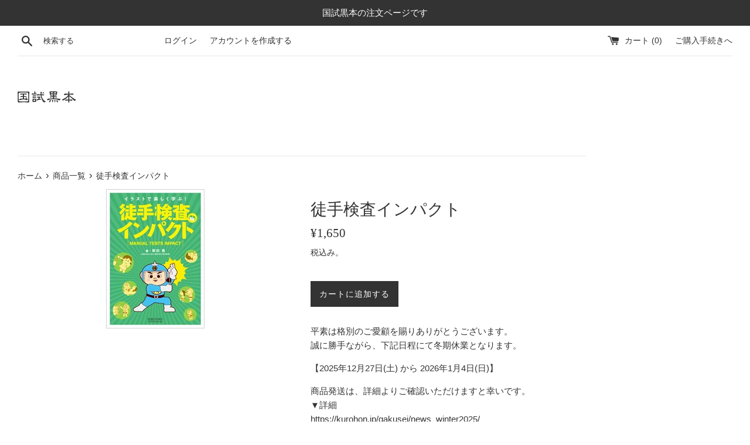

--- FILE ---
content_type: text/html; charset=utf-8
request_url: https://kurohon.myshopify.com/collections/%E5%95%86%E5%93%81%E4%B8%80%E8%A6%A7/products/%E5%BE%92%E6%89%8B%E6%A4%9C%E6%9F%BB%E3%82%A4%E3%83%B3%E3%83%91%E3%82%AF%E3%83%88?__hstc=227754946.b221a7abebbfa06edb4c445ff789b10a.1658204277110.1658221710300.1658235571907.3&__hssc=227754946.9.1658235571907&__hsfp=3427144940
body_size: 16637
content:
<!doctype html>
<html class="supports-no-js" lang="ja">
<head>
  <meta charset="utf-8">
  <meta http-equiv="X-UA-Compatible" content="IE=edge,chrome=1">
  <meta name="viewport" content="width=device-width,initial-scale=1">
  <meta name="theme-color" content="">
  <link rel="canonical" href="https://kurohon.myshopify.com/products/%e5%be%92%e6%89%8b%e6%a4%9c%e6%9f%bb%e3%82%a4%e3%83%b3%e3%83%91%e3%82%af%e3%83%88">

  
    <link rel="shortcut icon" href="//kurohon.myshopify.com/cdn/shop/files/fc-300x300_32x32.png?v=1753319050" type="image/png" />
  

  <title>
  徒手検査インパクト &ndash; 国試黒本
  </title>

  
    <meta name="description" content="平素は格別のご愛顧を賜りありがとうございます。誠に勝手ながら、下記日程にて冬期休業となります。 【2025年12月27日(土) から 2026年1月4日(日)】 商品発送は、詳細よりご確認いただけますと幸いです。▼詳細https://kurohon.jp/gakusei/news_winter2025/ 【商品案内】徒手検査法の流れが一目でわかる!かわいらしいイラストで、楽しく学べるテキスト「インパクト」シリーズに、新作の登場です!今回は、整形外科疾患に対する徒手検査法がテーマ。頚部・胸部、肩部、腰部といった身体の区分ごとに、よく用いる徒手検査をピックアップして、手技の流れが一目でわかるように図示しました。検査が得意な男の子「けんち">
  

  <!-- /snippets/social-meta-tags.liquid -->




<meta property="og:site_name" content="国試黒本">
<meta property="og:url" content="https://kurohon.myshopify.com/products/%e5%be%92%e6%89%8b%e6%a4%9c%e6%9f%bb%e3%82%a4%e3%83%b3%e3%83%91%e3%82%af%e3%83%88">
<meta property="og:title" content="徒手検査インパクト">
<meta property="og:type" content="product">
<meta property="og:description" content="平素は格別のご愛顧を賜りありがとうございます。誠に勝手ながら、下記日程にて冬期休業となります。 【2025年12月27日(土) から 2026年1月4日(日)】 商品発送は、詳細よりご確認いただけますと幸いです。▼詳細https://kurohon.jp/gakusei/news_winter2025/ 【商品案内】徒手検査法の流れが一目でわかる!かわいらしいイラストで、楽しく学べるテキスト「インパクト」シリーズに、新作の登場です!今回は、整形外科疾患に対する徒手検査法がテーマ。頚部・胸部、肩部、腰部といった身体の区分ごとに、よく用いる徒手検査をピックアップして、手技の流れが一目でわかるように図示しました。検査が得意な男の子「けんち">

  <meta property="og:price:amount" content="1,650">
  <meta property="og:price:currency" content="JPY">

<meta property="og:image" content="http://kurohon.myshopify.com/cdn/shop/products/12151755_548ea2043940c_1200x1200.jpg?v=1655209875">
<meta property="og:image:secure_url" content="https://kurohon.myshopify.com/cdn/shop/products/12151755_548ea2043940c_1200x1200.jpg?v=1655209875">


<meta name="twitter:card" content="summary_large_image">
<meta name="twitter:title" content="徒手検査インパクト">
<meta name="twitter:description" content="平素は格別のご愛顧を賜りありがとうございます。誠に勝手ながら、下記日程にて冬期休業となります。 【2025年12月27日(土) から 2026年1月4日(日)】 商品発送は、詳細よりご確認いただけますと幸いです。▼詳細https://kurohon.jp/gakusei/news_winter2025/ 【商品案内】徒手検査法の流れが一目でわかる!かわいらしいイラストで、楽しく学べるテキスト「インパクト」シリーズに、新作の登場です!今回は、整形外科疾患に対する徒手検査法がテーマ。頚部・胸部、肩部、腰部といった身体の区分ごとに、よく用いる徒手検査をピックアップして、手技の流れが一目でわかるように図示しました。検査が得意な男の子「けんち">


  <script>
    document.documentElement.className = document.documentElement.className.replace('supports-no-js', 'supports-js');

    var theme = {
      mapStrings: {
        addressError: "住所を調べる際にエラーが発生しました",
        addressNoResults: "その住所は見つかりませんでした",
        addressQueryLimit: "Google APIの使用量の制限を超えました。\u003ca href=\"https:\/\/developers.google.com\/maps\/premium\/usage-limits\"\u003eプレミアムプラン\u003c\/a\u003eへのアップグレードをご検討ください。",
        authError: "あなたのGoogle Mapsのアカウント認証で問題が発生しました。"
      }
    }
  </script>

  <link href="//kurohon.myshopify.com/cdn/shop/t/5/assets/theme.scss.css?v=8932126271009651571759332901" rel="stylesheet" type="text/css" media="all" />

  <script>window.performance && window.performance.mark && window.performance.mark('shopify.content_for_header.start');</script><meta id="shopify-digital-wallet" name="shopify-digital-wallet" content="/7949254709/digital_wallets/dialog">
<link rel="alternate" type="application/json+oembed" href="https://kurohon.myshopify.com/products/%e5%be%92%e6%89%8b%e6%a4%9c%e6%9f%bb%e3%82%a4%e3%83%b3%e3%83%91%e3%82%af%e3%83%88.oembed">
<script async="async" src="/checkouts/internal/preloads.js?locale=ja-JP"></script>
<script id="shopify-features" type="application/json">{"accessToken":"1f823e06caf072357100cce40157b7a0","betas":["rich-media-storefront-analytics"],"domain":"kurohon.myshopify.com","predictiveSearch":false,"shopId":7949254709,"locale":"ja"}</script>
<script>var Shopify = Shopify || {};
Shopify.shop = "kurohon.myshopify.com";
Shopify.locale = "ja";
Shopify.currency = {"active":"JPY","rate":"1.0"};
Shopify.country = "JP";
Shopify.theme = {"name":"Simple 2412","id":132692738150,"schema_name":"Simple","schema_version":"9.1.2","theme_store_id":578,"role":"main"};
Shopify.theme.handle = "null";
Shopify.theme.style = {"id":null,"handle":null};
Shopify.cdnHost = "kurohon.myshopify.com/cdn";
Shopify.routes = Shopify.routes || {};
Shopify.routes.root = "/";</script>
<script type="module">!function(o){(o.Shopify=o.Shopify||{}).modules=!0}(window);</script>
<script>!function(o){function n(){var o=[];function n(){o.push(Array.prototype.slice.apply(arguments))}return n.q=o,n}var t=o.Shopify=o.Shopify||{};t.loadFeatures=n(),t.autoloadFeatures=n()}(window);</script>
<script id="shop-js-analytics" type="application/json">{"pageType":"product"}</script>
<script defer="defer" async type="module" src="//kurohon.myshopify.com/cdn/shopifycloud/shop-js/modules/v2/client.init-shop-cart-sync_0MstufBG.ja.esm.js"></script>
<script defer="defer" async type="module" src="//kurohon.myshopify.com/cdn/shopifycloud/shop-js/modules/v2/chunk.common_jll-23Z1.esm.js"></script>
<script defer="defer" async type="module" src="//kurohon.myshopify.com/cdn/shopifycloud/shop-js/modules/v2/chunk.modal_HXih6-AF.esm.js"></script>
<script type="module">
  await import("//kurohon.myshopify.com/cdn/shopifycloud/shop-js/modules/v2/client.init-shop-cart-sync_0MstufBG.ja.esm.js");
await import("//kurohon.myshopify.com/cdn/shopifycloud/shop-js/modules/v2/chunk.common_jll-23Z1.esm.js");
await import("//kurohon.myshopify.com/cdn/shopifycloud/shop-js/modules/v2/chunk.modal_HXih6-AF.esm.js");

  window.Shopify.SignInWithShop?.initShopCartSync?.({"fedCMEnabled":true,"windoidEnabled":true});

</script>
<script>(function() {
  var isLoaded = false;
  function asyncLoad() {
    if (isLoaded) return;
    isLoaded = true;
    var urls = ["https:\/\/api-na1.hubapi.com\/scriptloader\/v1\/5662439.js?shop=kurohon.myshopify.com"];
    for (var i = 0; i < urls.length; i++) {
      var s = document.createElement('script');
      s.type = 'text/javascript';
      s.async = true;
      s.src = urls[i];
      var x = document.getElementsByTagName('script')[0];
      x.parentNode.insertBefore(s, x);
    }
  };
  if(window.attachEvent) {
    window.attachEvent('onload', asyncLoad);
  } else {
    window.addEventListener('load', asyncLoad, false);
  }
})();</script>
<script id="__st">var __st={"a":7949254709,"offset":32400,"reqid":"45eac2ee-e903-4cee-907b-7445953e1f1c-1769293947","pageurl":"kurohon.myshopify.com\/collections\/%E5%95%86%E5%93%81%E4%B8%80%E8%A6%A7\/products\/%E5%BE%92%E6%89%8B%E6%A4%9C%E6%9F%BB%E3%82%A4%E3%83%B3%E3%83%91%E3%82%AF%E3%83%88?__hstc=227754946.b221a7abebbfa06edb4c445ff789b10a.1658204277110.1658221710300.1658235571907.3\u0026__hssc=227754946.9.1658235571907\u0026__hsfp=3427144940","u":"6f387b52a8d3","p":"product","rtyp":"product","rid":6702423081062};</script>
<script>window.ShopifyPaypalV4VisibilityTracking = true;</script>
<script id="captcha-bootstrap">!function(){'use strict';const t='contact',e='account',n='new_comment',o=[[t,t],['blogs',n],['comments',n],[t,'customer']],c=[[e,'customer_login'],[e,'guest_login'],[e,'recover_customer_password'],[e,'create_customer']],r=t=>t.map((([t,e])=>`form[action*='/${t}']:not([data-nocaptcha='true']) input[name='form_type'][value='${e}']`)).join(','),a=t=>()=>t?[...document.querySelectorAll(t)].map((t=>t.form)):[];function s(){const t=[...o],e=r(t);return a(e)}const i='password',u='form_key',d=['recaptcha-v3-token','g-recaptcha-response','h-captcha-response',i],f=()=>{try{return window.sessionStorage}catch{return}},m='__shopify_v',_=t=>t.elements[u];function p(t,e,n=!1){try{const o=window.sessionStorage,c=JSON.parse(o.getItem(e)),{data:r}=function(t){const{data:e,action:n}=t;return t[m]||n?{data:e,action:n}:{data:t,action:n}}(c);for(const[e,n]of Object.entries(r))t.elements[e]&&(t.elements[e].value=n);n&&o.removeItem(e)}catch(o){console.error('form repopulation failed',{error:o})}}const l='form_type',E='cptcha';function T(t){t.dataset[E]=!0}const w=window,h=w.document,L='Shopify',v='ce_forms',y='captcha';let A=!1;((t,e)=>{const n=(g='f06e6c50-85a8-45c8-87d0-21a2b65856fe',I='https://cdn.shopify.com/shopifycloud/storefront-forms-hcaptcha/ce_storefront_forms_captcha_hcaptcha.v1.5.2.iife.js',D={infoText:'hCaptchaによる保護',privacyText:'プライバシー',termsText:'利用規約'},(t,e,n)=>{const o=w[L][v],c=o.bindForm;if(c)return c(t,g,e,D).then(n);var r;o.q.push([[t,g,e,D],n]),r=I,A||(h.body.append(Object.assign(h.createElement('script'),{id:'captcha-provider',async:!0,src:r})),A=!0)});var g,I,D;w[L]=w[L]||{},w[L][v]=w[L][v]||{},w[L][v].q=[],w[L][y]=w[L][y]||{},w[L][y].protect=function(t,e){n(t,void 0,e),T(t)},Object.freeze(w[L][y]),function(t,e,n,w,h,L){const[v,y,A,g]=function(t,e,n){const i=e?o:[],u=t?c:[],d=[...i,...u],f=r(d),m=r(i),_=r(d.filter((([t,e])=>n.includes(e))));return[a(f),a(m),a(_),s()]}(w,h,L),I=t=>{const e=t.target;return e instanceof HTMLFormElement?e:e&&e.form},D=t=>v().includes(t);t.addEventListener('submit',(t=>{const e=I(t);if(!e)return;const n=D(e)&&!e.dataset.hcaptchaBound&&!e.dataset.recaptchaBound,o=_(e),c=g().includes(e)&&(!o||!o.value);(n||c)&&t.preventDefault(),c&&!n&&(function(t){try{if(!f())return;!function(t){const e=f();if(!e)return;const n=_(t);if(!n)return;const o=n.value;o&&e.removeItem(o)}(t);const e=Array.from(Array(32),(()=>Math.random().toString(36)[2])).join('');!function(t,e){_(t)||t.append(Object.assign(document.createElement('input'),{type:'hidden',name:u})),t.elements[u].value=e}(t,e),function(t,e){const n=f();if(!n)return;const o=[...t.querySelectorAll(`input[type='${i}']`)].map((({name:t})=>t)),c=[...d,...o],r={};for(const[a,s]of new FormData(t).entries())c.includes(a)||(r[a]=s);n.setItem(e,JSON.stringify({[m]:1,action:t.action,data:r}))}(t,e)}catch(e){console.error('failed to persist form',e)}}(e),e.submit())}));const S=(t,e)=>{t&&!t.dataset[E]&&(n(t,e.some((e=>e===t))),T(t))};for(const o of['focusin','change'])t.addEventListener(o,(t=>{const e=I(t);D(e)&&S(e,y())}));const B=e.get('form_key'),M=e.get(l),P=B&&M;t.addEventListener('DOMContentLoaded',(()=>{const t=y();if(P)for(const e of t)e.elements[l].value===M&&p(e,B);[...new Set([...A(),...v().filter((t=>'true'===t.dataset.shopifyCaptcha))])].forEach((e=>S(e,t)))}))}(h,new URLSearchParams(w.location.search),n,t,e,['guest_login'])})(!0,!0)}();</script>
<script integrity="sha256-4kQ18oKyAcykRKYeNunJcIwy7WH5gtpwJnB7kiuLZ1E=" data-source-attribution="shopify.loadfeatures" defer="defer" src="//kurohon.myshopify.com/cdn/shopifycloud/storefront/assets/storefront/load_feature-a0a9edcb.js" crossorigin="anonymous"></script>
<script data-source-attribution="shopify.dynamic_checkout.dynamic.init">var Shopify=Shopify||{};Shopify.PaymentButton=Shopify.PaymentButton||{isStorefrontPortableWallets:!0,init:function(){window.Shopify.PaymentButton.init=function(){};var t=document.createElement("script");t.src="https://kurohon.myshopify.com/cdn/shopifycloud/portable-wallets/latest/portable-wallets.ja.js",t.type="module",document.head.appendChild(t)}};
</script>
<script data-source-attribution="shopify.dynamic_checkout.buyer_consent">
  function portableWalletsHideBuyerConsent(e){var t=document.getElementById("shopify-buyer-consent"),n=document.getElementById("shopify-subscription-policy-button");t&&n&&(t.classList.add("hidden"),t.setAttribute("aria-hidden","true"),n.removeEventListener("click",e))}function portableWalletsShowBuyerConsent(e){var t=document.getElementById("shopify-buyer-consent"),n=document.getElementById("shopify-subscription-policy-button");t&&n&&(t.classList.remove("hidden"),t.removeAttribute("aria-hidden"),n.addEventListener("click",e))}window.Shopify?.PaymentButton&&(window.Shopify.PaymentButton.hideBuyerConsent=portableWalletsHideBuyerConsent,window.Shopify.PaymentButton.showBuyerConsent=portableWalletsShowBuyerConsent);
</script>
<script data-source-attribution="shopify.dynamic_checkout.cart.bootstrap">document.addEventListener("DOMContentLoaded",(function(){function t(){return document.querySelector("shopify-accelerated-checkout-cart, shopify-accelerated-checkout")}if(t())Shopify.PaymentButton.init();else{new MutationObserver((function(e,n){t()&&(Shopify.PaymentButton.init(),n.disconnect())})).observe(document.body,{childList:!0,subtree:!0})}}));
</script>

<script>window.performance && window.performance.mark && window.performance.mark('shopify.content_for_header.end');</script>

  <script src="//kurohon.myshopify.com/cdn/shop/t/5/assets/jquery-1.11.0.min.js?v=32460426840832490021734938911" type="text/javascript"></script>
  <script src="//kurohon.myshopify.com/cdn/shop/t/5/assets/modernizr.min.js?v=44044439420609591321734938911" type="text/javascript"></script>

  <script src="//kurohon.myshopify.com/cdn/shop/t/5/assets/lazysizes.min.js?v=155223123402716617051734938911" async="async"></script>

  
<!-- Google Tag Manager -->
<script>(function(w,d,s,l,i){w[l]=w[l]||[];w[l].push({'gtm.start':
new Date().getTime(),event:'gtm.js'});var f=d.getElementsByTagName(s)[0],
j=d.createElement(s),dl=l!='dataLayer'?'&l='+l:'';j.async=true;j.src=
'https://www.googletagmanager.com/gtm.js?id='+i+dl;f.parentNode.insertBefore(j,f);
})(window,document,'script','dataLayer','GTM-PBB6P5B');</script>
<!-- End Google Tag Manager -->
  <link href="https://monorail-edge.shopifysvc.com" rel="dns-prefetch">
<script>(function(){if ("sendBeacon" in navigator && "performance" in window) {try {var session_token_from_headers = performance.getEntriesByType('navigation')[0].serverTiming.find(x => x.name == '_s').description;} catch {var session_token_from_headers = undefined;}var session_cookie_matches = document.cookie.match(/_shopify_s=([^;]*)/);var session_token_from_cookie = session_cookie_matches && session_cookie_matches.length === 2 ? session_cookie_matches[1] : "";var session_token = session_token_from_headers || session_token_from_cookie || "";function handle_abandonment_event(e) {var entries = performance.getEntries().filter(function(entry) {return /monorail-edge.shopifysvc.com/.test(entry.name);});if (!window.abandonment_tracked && entries.length === 0) {window.abandonment_tracked = true;var currentMs = Date.now();var navigation_start = performance.timing.navigationStart;var payload = {shop_id: 7949254709,url: window.location.href,navigation_start,duration: currentMs - navigation_start,session_token,page_type: "product"};window.navigator.sendBeacon("https://monorail-edge.shopifysvc.com/v1/produce", JSON.stringify({schema_id: "online_store_buyer_site_abandonment/1.1",payload: payload,metadata: {event_created_at_ms: currentMs,event_sent_at_ms: currentMs}}));}}window.addEventListener('pagehide', handle_abandonment_event);}}());</script>
<script id="web-pixels-manager-setup">(function e(e,d,r,n,o){if(void 0===o&&(o={}),!Boolean(null===(a=null===(i=window.Shopify)||void 0===i?void 0:i.analytics)||void 0===a?void 0:a.replayQueue)){var i,a;window.Shopify=window.Shopify||{};var t=window.Shopify;t.analytics=t.analytics||{};var s=t.analytics;s.replayQueue=[],s.publish=function(e,d,r){return s.replayQueue.push([e,d,r]),!0};try{self.performance.mark("wpm:start")}catch(e){}var l=function(){var e={modern:/Edge?\/(1{2}[4-9]|1[2-9]\d|[2-9]\d{2}|\d{4,})\.\d+(\.\d+|)|Firefox\/(1{2}[4-9]|1[2-9]\d|[2-9]\d{2}|\d{4,})\.\d+(\.\d+|)|Chrom(ium|e)\/(9{2}|\d{3,})\.\d+(\.\d+|)|(Maci|X1{2}).+ Version\/(15\.\d+|(1[6-9]|[2-9]\d|\d{3,})\.\d+)([,.]\d+|)( \(\w+\)|)( Mobile\/\w+|) Safari\/|Chrome.+OPR\/(9{2}|\d{3,})\.\d+\.\d+|(CPU[ +]OS|iPhone[ +]OS|CPU[ +]iPhone|CPU IPhone OS|CPU iPad OS)[ +]+(15[._]\d+|(1[6-9]|[2-9]\d|\d{3,})[._]\d+)([._]\d+|)|Android:?[ /-](13[3-9]|1[4-9]\d|[2-9]\d{2}|\d{4,})(\.\d+|)(\.\d+|)|Android.+Firefox\/(13[5-9]|1[4-9]\d|[2-9]\d{2}|\d{4,})\.\d+(\.\d+|)|Android.+Chrom(ium|e)\/(13[3-9]|1[4-9]\d|[2-9]\d{2}|\d{4,})\.\d+(\.\d+|)|SamsungBrowser\/([2-9]\d|\d{3,})\.\d+/,legacy:/Edge?\/(1[6-9]|[2-9]\d|\d{3,})\.\d+(\.\d+|)|Firefox\/(5[4-9]|[6-9]\d|\d{3,})\.\d+(\.\d+|)|Chrom(ium|e)\/(5[1-9]|[6-9]\d|\d{3,})\.\d+(\.\d+|)([\d.]+$|.*Safari\/(?![\d.]+ Edge\/[\d.]+$))|(Maci|X1{2}).+ Version\/(10\.\d+|(1[1-9]|[2-9]\d|\d{3,})\.\d+)([,.]\d+|)( \(\w+\)|)( Mobile\/\w+|) Safari\/|Chrome.+OPR\/(3[89]|[4-9]\d|\d{3,})\.\d+\.\d+|(CPU[ +]OS|iPhone[ +]OS|CPU[ +]iPhone|CPU IPhone OS|CPU iPad OS)[ +]+(10[._]\d+|(1[1-9]|[2-9]\d|\d{3,})[._]\d+)([._]\d+|)|Android:?[ /-](13[3-9]|1[4-9]\d|[2-9]\d{2}|\d{4,})(\.\d+|)(\.\d+|)|Mobile Safari.+OPR\/([89]\d|\d{3,})\.\d+\.\d+|Android.+Firefox\/(13[5-9]|1[4-9]\d|[2-9]\d{2}|\d{4,})\.\d+(\.\d+|)|Android.+Chrom(ium|e)\/(13[3-9]|1[4-9]\d|[2-9]\d{2}|\d{4,})\.\d+(\.\d+|)|Android.+(UC? ?Browser|UCWEB|U3)[ /]?(15\.([5-9]|\d{2,})|(1[6-9]|[2-9]\d|\d{3,})\.\d+)\.\d+|SamsungBrowser\/(5\.\d+|([6-9]|\d{2,})\.\d+)|Android.+MQ{2}Browser\/(14(\.(9|\d{2,})|)|(1[5-9]|[2-9]\d|\d{3,})(\.\d+|))(\.\d+|)|K[Aa][Ii]OS\/(3\.\d+|([4-9]|\d{2,})\.\d+)(\.\d+|)/},d=e.modern,r=e.legacy,n=navigator.userAgent;return n.match(d)?"modern":n.match(r)?"legacy":"unknown"}(),u="modern"===l?"modern":"legacy",c=(null!=n?n:{modern:"",legacy:""})[u],f=function(e){return[e.baseUrl,"/wpm","/b",e.hashVersion,"modern"===e.buildTarget?"m":"l",".js"].join("")}({baseUrl:d,hashVersion:r,buildTarget:u}),m=function(e){var d=e.version,r=e.bundleTarget,n=e.surface,o=e.pageUrl,i=e.monorailEndpoint;return{emit:function(e){var a=e.status,t=e.errorMsg,s=(new Date).getTime(),l=JSON.stringify({metadata:{event_sent_at_ms:s},events:[{schema_id:"web_pixels_manager_load/3.1",payload:{version:d,bundle_target:r,page_url:o,status:a,surface:n,error_msg:t},metadata:{event_created_at_ms:s}}]});if(!i)return console&&console.warn&&console.warn("[Web Pixels Manager] No Monorail endpoint provided, skipping logging."),!1;try{return self.navigator.sendBeacon.bind(self.navigator)(i,l)}catch(e){}var u=new XMLHttpRequest;try{return u.open("POST",i,!0),u.setRequestHeader("Content-Type","text/plain"),u.send(l),!0}catch(e){return console&&console.warn&&console.warn("[Web Pixels Manager] Got an unhandled error while logging to Monorail."),!1}}}}({version:r,bundleTarget:l,surface:e.surface,pageUrl:self.location.href,monorailEndpoint:e.monorailEndpoint});try{o.browserTarget=l,function(e){var d=e.src,r=e.async,n=void 0===r||r,o=e.onload,i=e.onerror,a=e.sri,t=e.scriptDataAttributes,s=void 0===t?{}:t,l=document.createElement("script"),u=document.querySelector("head"),c=document.querySelector("body");if(l.async=n,l.src=d,a&&(l.integrity=a,l.crossOrigin="anonymous"),s)for(var f in s)if(Object.prototype.hasOwnProperty.call(s,f))try{l.dataset[f]=s[f]}catch(e){}if(o&&l.addEventListener("load",o),i&&l.addEventListener("error",i),u)u.appendChild(l);else{if(!c)throw new Error("Did not find a head or body element to append the script");c.appendChild(l)}}({src:f,async:!0,onload:function(){if(!function(){var e,d;return Boolean(null===(d=null===(e=window.Shopify)||void 0===e?void 0:e.analytics)||void 0===d?void 0:d.initialized)}()){var d=window.webPixelsManager.init(e)||void 0;if(d){var r=window.Shopify.analytics;r.replayQueue.forEach((function(e){var r=e[0],n=e[1],o=e[2];d.publishCustomEvent(r,n,o)})),r.replayQueue=[],r.publish=d.publishCustomEvent,r.visitor=d.visitor,r.initialized=!0}}},onerror:function(){return m.emit({status:"failed",errorMsg:"".concat(f," has failed to load")})},sri:function(e){var d=/^sha384-[A-Za-z0-9+/=]+$/;return"string"==typeof e&&d.test(e)}(c)?c:"",scriptDataAttributes:o}),m.emit({status:"loading"})}catch(e){m.emit({status:"failed",errorMsg:(null==e?void 0:e.message)||"Unknown error"})}}})({shopId: 7949254709,storefrontBaseUrl: "https://kurohon.myshopify.com",extensionsBaseUrl: "https://extensions.shopifycdn.com/cdn/shopifycloud/web-pixels-manager",monorailEndpoint: "https://monorail-edge.shopifysvc.com/unstable/produce_batch",surface: "storefront-renderer",enabledBetaFlags: ["2dca8a86"],webPixelsConfigList: [{"id":"923533414","configuration":"{\"accountID\":\"kurohon\"}","eventPayloadVersion":"v1","runtimeContext":"STRICT","scriptVersion":"1d4c781273105676f6b02a329648437f","type":"APP","apiClientId":32196493313,"privacyPurposes":["ANALYTICS","MARKETING","SALE_OF_DATA"],"dataSharingAdjustments":{"protectedCustomerApprovalScopes":["read_customer_address","read_customer_email","read_customer_name","read_customer_personal_data","read_customer_phone"]}},{"id":"shopify-app-pixel","configuration":"{}","eventPayloadVersion":"v1","runtimeContext":"STRICT","scriptVersion":"0450","apiClientId":"shopify-pixel","type":"APP","privacyPurposes":["ANALYTICS","MARKETING"]},{"id":"shopify-custom-pixel","eventPayloadVersion":"v1","runtimeContext":"LAX","scriptVersion":"0450","apiClientId":"shopify-pixel","type":"CUSTOM","privacyPurposes":["ANALYTICS","MARKETING"]}],isMerchantRequest: false,initData: {"shop":{"name":"国試黒本","paymentSettings":{"currencyCode":"JPY"},"myshopifyDomain":"kurohon.myshopify.com","countryCode":"JP","storefrontUrl":"https:\/\/kurohon.myshopify.com"},"customer":null,"cart":null,"checkout":null,"productVariants":[{"price":{"amount":1650.0,"currencyCode":"JPY"},"product":{"title":"徒手検査インパクト","vendor":"国試黒本","id":"6702423081062","untranslatedTitle":"徒手検査インパクト","url":"\/products\/%E5%BE%92%E6%89%8B%E6%A4%9C%E6%9F%BB%E3%82%A4%E3%83%B3%E3%83%91%E3%82%AF%E3%83%88","type":""},"id":"39576050794598","image":{"src":"\/\/kurohon.myshopify.com\/cdn\/shop\/products\/12151755_548ea2043940c.jpg?v=1655209875"},"sku":"","title":"Default Title","untranslatedTitle":"Default Title"}],"purchasingCompany":null},},"https://kurohon.myshopify.com/cdn","fcfee988w5aeb613cpc8e4bc33m6693e112",{"modern":"","legacy":""},{"shopId":"7949254709","storefrontBaseUrl":"https:\/\/kurohon.myshopify.com","extensionBaseUrl":"https:\/\/extensions.shopifycdn.com\/cdn\/shopifycloud\/web-pixels-manager","surface":"storefront-renderer","enabledBetaFlags":"[\"2dca8a86\"]","isMerchantRequest":"false","hashVersion":"fcfee988w5aeb613cpc8e4bc33m6693e112","publish":"custom","events":"[[\"page_viewed\",{}],[\"product_viewed\",{\"productVariant\":{\"price\":{\"amount\":1650.0,\"currencyCode\":\"JPY\"},\"product\":{\"title\":\"徒手検査インパクト\",\"vendor\":\"国試黒本\",\"id\":\"6702423081062\",\"untranslatedTitle\":\"徒手検査インパクト\",\"url\":\"\/products\/%E5%BE%92%E6%89%8B%E6%A4%9C%E6%9F%BB%E3%82%A4%E3%83%B3%E3%83%91%E3%82%AF%E3%83%88\",\"type\":\"\"},\"id\":\"39576050794598\",\"image\":{\"src\":\"\/\/kurohon.myshopify.com\/cdn\/shop\/products\/12151755_548ea2043940c.jpg?v=1655209875\"},\"sku\":\"\",\"title\":\"Default Title\",\"untranslatedTitle\":\"Default Title\"}}]]"});</script><script>
  window.ShopifyAnalytics = window.ShopifyAnalytics || {};
  window.ShopifyAnalytics.meta = window.ShopifyAnalytics.meta || {};
  window.ShopifyAnalytics.meta.currency = 'JPY';
  var meta = {"product":{"id":6702423081062,"gid":"gid:\/\/shopify\/Product\/6702423081062","vendor":"国試黒本","type":"","handle":"徒手検査インパクト","variants":[{"id":39576050794598,"price":165000,"name":"徒手検査インパクト","public_title":null,"sku":""}],"remote":false},"page":{"pageType":"product","resourceType":"product","resourceId":6702423081062,"requestId":"45eac2ee-e903-4cee-907b-7445953e1f1c-1769293947"}};
  for (var attr in meta) {
    window.ShopifyAnalytics.meta[attr] = meta[attr];
  }
</script>
<script class="analytics">
  (function () {
    var customDocumentWrite = function(content) {
      var jquery = null;

      if (window.jQuery) {
        jquery = window.jQuery;
      } else if (window.Checkout && window.Checkout.$) {
        jquery = window.Checkout.$;
      }

      if (jquery) {
        jquery('body').append(content);
      }
    };

    var hasLoggedConversion = function(token) {
      if (token) {
        return document.cookie.indexOf('loggedConversion=' + token) !== -1;
      }
      return false;
    }

    var setCookieIfConversion = function(token) {
      if (token) {
        var twoMonthsFromNow = new Date(Date.now());
        twoMonthsFromNow.setMonth(twoMonthsFromNow.getMonth() + 2);

        document.cookie = 'loggedConversion=' + token + '; expires=' + twoMonthsFromNow;
      }
    }

    var trekkie = window.ShopifyAnalytics.lib = window.trekkie = window.trekkie || [];
    if (trekkie.integrations) {
      return;
    }
    trekkie.methods = [
      'identify',
      'page',
      'ready',
      'track',
      'trackForm',
      'trackLink'
    ];
    trekkie.factory = function(method) {
      return function() {
        var args = Array.prototype.slice.call(arguments);
        args.unshift(method);
        trekkie.push(args);
        return trekkie;
      };
    };
    for (var i = 0; i < trekkie.methods.length; i++) {
      var key = trekkie.methods[i];
      trekkie[key] = trekkie.factory(key);
    }
    trekkie.load = function(config) {
      trekkie.config = config || {};
      trekkie.config.initialDocumentCookie = document.cookie;
      var first = document.getElementsByTagName('script')[0];
      var script = document.createElement('script');
      script.type = 'text/javascript';
      script.onerror = function(e) {
        var scriptFallback = document.createElement('script');
        scriptFallback.type = 'text/javascript';
        scriptFallback.onerror = function(error) {
                var Monorail = {
      produce: function produce(monorailDomain, schemaId, payload) {
        var currentMs = new Date().getTime();
        var event = {
          schema_id: schemaId,
          payload: payload,
          metadata: {
            event_created_at_ms: currentMs,
            event_sent_at_ms: currentMs
          }
        };
        return Monorail.sendRequest("https://" + monorailDomain + "/v1/produce", JSON.stringify(event));
      },
      sendRequest: function sendRequest(endpointUrl, payload) {
        // Try the sendBeacon API
        if (window && window.navigator && typeof window.navigator.sendBeacon === 'function' && typeof window.Blob === 'function' && !Monorail.isIos12()) {
          var blobData = new window.Blob([payload], {
            type: 'text/plain'
          });

          if (window.navigator.sendBeacon(endpointUrl, blobData)) {
            return true;
          } // sendBeacon was not successful

        } // XHR beacon

        var xhr = new XMLHttpRequest();

        try {
          xhr.open('POST', endpointUrl);
          xhr.setRequestHeader('Content-Type', 'text/plain');
          xhr.send(payload);
        } catch (e) {
          console.log(e);
        }

        return false;
      },
      isIos12: function isIos12() {
        return window.navigator.userAgent.lastIndexOf('iPhone; CPU iPhone OS 12_') !== -1 || window.navigator.userAgent.lastIndexOf('iPad; CPU OS 12_') !== -1;
      }
    };
    Monorail.produce('monorail-edge.shopifysvc.com',
      'trekkie_storefront_load_errors/1.1',
      {shop_id: 7949254709,
      theme_id: 132692738150,
      app_name: "storefront",
      context_url: window.location.href,
      source_url: "//kurohon.myshopify.com/cdn/s/trekkie.storefront.8d95595f799fbf7e1d32231b9a28fd43b70c67d3.min.js"});

        };
        scriptFallback.async = true;
        scriptFallback.src = '//kurohon.myshopify.com/cdn/s/trekkie.storefront.8d95595f799fbf7e1d32231b9a28fd43b70c67d3.min.js';
        first.parentNode.insertBefore(scriptFallback, first);
      };
      script.async = true;
      script.src = '//kurohon.myshopify.com/cdn/s/trekkie.storefront.8d95595f799fbf7e1d32231b9a28fd43b70c67d3.min.js';
      first.parentNode.insertBefore(script, first);
    };
    trekkie.load(
      {"Trekkie":{"appName":"storefront","development":false,"defaultAttributes":{"shopId":7949254709,"isMerchantRequest":null,"themeId":132692738150,"themeCityHash":"16795544727874597057","contentLanguage":"ja","currency":"JPY","eventMetadataId":"2642acad-3a13-4a39-a0b7-994782375957"},"isServerSideCookieWritingEnabled":true,"monorailRegion":"shop_domain","enabledBetaFlags":["65f19447"]},"Session Attribution":{},"S2S":{"facebookCapiEnabled":false,"source":"trekkie-storefront-renderer","apiClientId":580111}}
    );

    var loaded = false;
    trekkie.ready(function() {
      if (loaded) return;
      loaded = true;

      window.ShopifyAnalytics.lib = window.trekkie;

      var originalDocumentWrite = document.write;
      document.write = customDocumentWrite;
      try { window.ShopifyAnalytics.merchantGoogleAnalytics.call(this); } catch(error) {};
      document.write = originalDocumentWrite;

      window.ShopifyAnalytics.lib.page(null,{"pageType":"product","resourceType":"product","resourceId":6702423081062,"requestId":"45eac2ee-e903-4cee-907b-7445953e1f1c-1769293947","shopifyEmitted":true});

      var match = window.location.pathname.match(/checkouts\/(.+)\/(thank_you|post_purchase)/)
      var token = match? match[1]: undefined;
      if (!hasLoggedConversion(token)) {
        setCookieIfConversion(token);
        window.ShopifyAnalytics.lib.track("Viewed Product",{"currency":"JPY","variantId":39576050794598,"productId":6702423081062,"productGid":"gid:\/\/shopify\/Product\/6702423081062","name":"徒手検査インパクト","price":"1650","sku":"","brand":"国試黒本","variant":null,"category":"","nonInteraction":true,"remote":false},undefined,undefined,{"shopifyEmitted":true});
      window.ShopifyAnalytics.lib.track("monorail:\/\/trekkie_storefront_viewed_product\/1.1",{"currency":"JPY","variantId":39576050794598,"productId":6702423081062,"productGid":"gid:\/\/shopify\/Product\/6702423081062","name":"徒手検査インパクト","price":"1650","sku":"","brand":"国試黒本","variant":null,"category":"","nonInteraction":true,"remote":false,"referer":"https:\/\/kurohon.myshopify.com\/collections\/%E5%95%86%E5%93%81%E4%B8%80%E8%A6%A7\/products\/%E5%BE%92%E6%89%8B%E6%A4%9C%E6%9F%BB%E3%82%A4%E3%83%B3%E3%83%91%E3%82%AF%E3%83%88?__hstc=227754946.b221a7abebbfa06edb4c445ff789b10a.1658204277110.1658221710300.1658235571907.3\u0026__hssc=227754946.9.1658235571907\u0026__hsfp=3427144940"});
      }
    });


        var eventsListenerScript = document.createElement('script');
        eventsListenerScript.async = true;
        eventsListenerScript.src = "//kurohon.myshopify.com/cdn/shopifycloud/storefront/assets/shop_events_listener-3da45d37.js";
        document.getElementsByTagName('head')[0].appendChild(eventsListenerScript);

})();</script>
  <script>
  if (!window.ga || (window.ga && typeof window.ga !== 'function')) {
    window.ga = function ga() {
      (window.ga.q = window.ga.q || []).push(arguments);
      if (window.Shopify && window.Shopify.analytics && typeof window.Shopify.analytics.publish === 'function') {
        window.Shopify.analytics.publish("ga_stub_called", {}, {sendTo: "google_osp_migration"});
      }
      console.error("Shopify's Google Analytics stub called with:", Array.from(arguments), "\nSee https://help.shopify.com/manual/promoting-marketing/pixels/pixel-migration#google for more information.");
    };
    if (window.Shopify && window.Shopify.analytics && typeof window.Shopify.analytics.publish === 'function') {
      window.Shopify.analytics.publish("ga_stub_initialized", {}, {sendTo: "google_osp_migration"});
    }
  }
</script>
<script
  defer
  src="https://kurohon.myshopify.com/cdn/shopifycloud/perf-kit/shopify-perf-kit-3.0.4.min.js"
  data-application="storefront-renderer"
  data-shop-id="7949254709"
  data-render-region="gcp-us-east1"
  data-page-type="product"
  data-theme-instance-id="132692738150"
  data-theme-name="Simple"
  data-theme-version="9.1.2"
  data-monorail-region="shop_domain"
  data-resource-timing-sampling-rate="10"
  data-shs="true"
  data-shs-beacon="true"
  data-shs-export-with-fetch="true"
  data-shs-logs-sample-rate="1"
  data-shs-beacon-endpoint="https://kurohon.myshopify.com/api/collect"
></script>
</head>

<body id="徒手検査インパクト" class="template-product">
<!-- Google Tag Manager (noscript) -->
<noscript><iframe src="https://www.googletagmanager.com/ns.html?id=GTM-PBB6P5B"
height="0" width="0" style="display:none;visibility:hidden"></iframe></noscript>
<!-- End Google Tag Manager (noscript) -->
  <a class="in-page-link visually-hidden skip-link" href="#MainContent">コンテンツにスキップする</a>

  <div id="shopify-section-header" class="shopify-section">
  <style>
    .announcement-bar--link:hover {
      

      
        background-color: #3d3d3d;
      
    }
  </style>

  
    <div class="announcement-bar">
  

    <p class="announcement-bar__message site-wrapper">国試黒本の注文ページです</p>

  
    </div>
  





  <style>
    .site-header__logo {
      width: 100px;
    }
    #HeaderLogoWrapper {
      max-width: 100px !important;
    }
  </style>


<div class="site-wrapper">
  <div class="top-bar grid">

    <div class="grid__item medium-up--one-fifth small--one-half">
      <div class="top-bar__search">
        <a href="/search" class="medium-up--hide">
          <svg aria-hidden="true" focusable="false" role="presentation" class="icon icon-search" viewBox="0 0 20 20"><path fill="#444" d="M18.64 17.02l-5.31-5.31c.81-1.08 1.26-2.43 1.26-3.87C14.5 4.06 11.44 1 7.75 1S1 4.06 1 7.75s3.06 6.75 6.75 6.75c1.44 0 2.79-.45 3.87-1.26l5.31 5.31c.45.45 1.26.54 1.71.09.45-.36.45-1.17 0-1.62zM3.25 7.75c0-2.52 1.98-4.5 4.5-4.5s4.5 1.98 4.5 4.5-1.98 4.5-4.5 4.5-4.5-1.98-4.5-4.5z"/></svg>
        </a>
        <form action="/search" method="get" class="search-bar small--hide" role="search">
          
          <button type="submit" class="search-bar__submit">
            <svg aria-hidden="true" focusable="false" role="presentation" class="icon icon-search" viewBox="0 0 20 20"><path fill="#444" d="M18.64 17.02l-5.31-5.31c.81-1.08 1.26-2.43 1.26-3.87C14.5 4.06 11.44 1 7.75 1S1 4.06 1 7.75s3.06 6.75 6.75 6.75c1.44 0 2.79-.45 3.87-1.26l5.31 5.31c.45.45 1.26.54 1.71.09.45-.36.45-1.17 0-1.62zM3.25 7.75c0-2.52 1.98-4.5 4.5-4.5s4.5 1.98 4.5 4.5-1.98 4.5-4.5 4.5-4.5-1.98-4.5-4.5z"/></svg>
            <span class="icon__fallback-text">検索する</span>
          </button>
          <input type="search" name="q" class="search-bar__input" value="" placeholder="検索する" aria-label="検索する">
        </form>
      </div>
    </div>

    
      <div class="grid__item medium-up--two-fifths small--hide">
        <span class="customer-links small--hide">
          
            <a href="https://shopify.com/7949254709/account?locale=ja&amp;region_country=JP" id="customer_login_link">ログイン</a>
            <span class="vertical-divider"></span>
            <a href="https://shopify.com/7949254709/account?locale=ja" id="customer_register_link">アカウントを作成する</a>
          
        </span>
      </div>
    

    <div class="grid__item  medium-up--two-fifths  small--one-half text-right">
      <a href="/cart" class="site-header__cart">
        <svg aria-hidden="true" focusable="false" role="presentation" class="icon icon-cart" viewBox="0 0 20 20"><path fill="#444" d="M18.936 5.564c-.144-.175-.35-.207-.55-.207h-.003L6.774 4.286c-.272 0-.417.089-.491.18-.079.096-.16.263-.094.585l2.016 5.705c.163.407.642.673 1.068.673h8.401c.433 0 .854-.285.941-.725l.484-4.571c.045-.221-.015-.388-.163-.567z"/><path fill="#444" d="M17.107 12.5H7.659L4.98 4.117l-.362-1.059c-.138-.401-.292-.559-.695-.559H.924c-.411 0-.748.303-.748.714s.337.714.748.714h2.413l3.002 9.48c.126.38.295.52.942.52h9.825c.411 0 .748-.303.748-.714s-.336-.714-.748-.714zM10.424 16.23a1.498 1.498 0 1 1-2.997 0 1.498 1.498 0 0 1 2.997 0zM16.853 16.23a1.498 1.498 0 1 1-2.997 0 1.498 1.498 0 0 1 2.997 0z"/></svg>
        <span class="small--hide">
          カート
          (<span id="CartCount">0</span>)
        </span>
      </a>
      <span class="vertical-divider small--hide"></span>
      <a href="/cart" class="site-header__cart small--hide">
        ご購入手続きへ
      </a>
    </div>
  </div>

  <hr class="small--hide hr--border">

  <header class="site-header grid medium-up--grid--table" role="banner">
    <div class="grid__item small--text-center">
      <div itemscope itemtype="http://schema.org/Organization">
        

        <style>
  

  
    #HeaderLogo {
      max-width: 100px;
      max-height: 18.666666666666668px;
    }
    #HeaderLogoWrapper {
      max-width: 100px;
    }
  

  
</style>


        
          <div id="HeaderLogoWrapper" class="supports-js">
            <a href="/" itemprop="url" style="padding-top:18.666666666666668%; display: block;">
              <img id="HeaderLogo"
                   class="lazyload"
                   src="//kurohon.myshopify.com/cdn/shop/files/logo_150x150.svg?v=1753318660"
                   data-src="//kurohon.myshopify.com/cdn/shop/files/logo_{width}x.svg?v=1753318660"
                   data-widths="[180, 360, 540, 720, 900, 1080, 1296, 1512, 1728, 2048]"
                   data-aspectratio="0.7058823529411765"
                   data-sizes="auto"
                   alt="国試黒本"
                   itemprop="logo">
            </a>
          </div>
          <noscript>
            
            <a href="/" itemprop="url">
              <img class="site-header__logo" src="//kurohon.myshopify.com/cdn/shop/files/logo_100x.svg?v=1753318660"
              srcset="//kurohon.myshopify.com/cdn/shop/files/logo_100x.svg?v=1753318660 1x, //kurohon.myshopify.com/cdn/shop/files/logo_100x@2x.svg?v=1753318660 2x"
              alt="国試黒本"
              itemprop="logo">
            </a>
          </noscript>
          
        
      </div>
    </div>
    
  </header>
</div>




</div>

    

  <div class="site-wrapper">

    <div class="grid">

      <div id="shopify-section-sidebar" class="shopify-section"><div data-section-id="sidebar" data-section-type="sidebar-section">
<!--  <nav class="grid__item small--text-center medium-up--one-fifth" role="navigation">
    <hr class="hr--small medium-up--hide">
    <button id="ToggleMobileMenu" class="mobile-menu-icon medium-up--hide" aria-haspopup="true" aria-owns="SiteNav">
      <span class="line"></span>
      <span class="line"></span>
      <span class="line"></span>
      <span class="line"></span>
      <span class="icon__fallback-text">メニュー</span>
    </button>-->
    <div id="SiteNav" class="site-nav" role="menu">
      <ul class="list--nav">
        
        
          
            <li>
              <a href="/account/login" class="site-nav__link site-nav--account medium-up--hide">ログイン</a>
            </li>
            <li>
              <a href="/account/register" class="site-nav__link site-nav--account medium-up--hide">アカウントを作成する</a>
            </li>
          
        
      </ul>
      <ul class="list--inline social-links">
        
        
        
        
        
        
        
        
        
        
        
      </ul>
    </div>
    <hr class="medium-up--hide hr--small ">
  </nav>
</div>




</div>

      <main class="main-content grid__item medium-up--four-fifths" id="MainContent" role="main">
        
          <hr class="hr--border-top small--hide">
        
        
          
<nav class="breadcrumb-nav small--text-center" aria-label="あなたはここにいます">
  <span itemscope itemtype="http://data-vocabulary.org/Breadcrumb">
    <a href="/" itemprop="url" title="フロントページへ戻る">
      <span itemprop="title">ホーム</span>
    </a>
    <span class="breadcrumb-nav__separator" aria-hidden="true">›</span>
  </span>
  
    
      <span itemscope itemtype="http://data-vocabulary.org/Breadcrumb">
        <a href="/collections/%E5%95%86%E5%93%81%E4%B8%80%E8%A6%A7" itemprop="url">
          <span itemprop="title">商品一覧</span>
        </a>
        <span class="breadcrumb-nav__separator" aria-hidden="true">›</span>
      </span>
    
    徒手検査インパクト
  
</nav>

        
        

<div id="shopify-section-product-template" class="shopify-section"><!-- /templates/product.liquid -->
<div itemscope itemtype="http://schema.org/Product" id="ProductSection" data-section-id="product-template" data-section-type="product-template" data-image-zoom-type="none" data-show-extra-tab="false" data-extra-tab-content="" data-cart-enable-ajax="true" data-enable-history-state="true">

  <meta itemprop="name" content="徒手検査インパクト">
  <meta itemprop="url" content="https://kurohon.myshopify.com/products/%E5%BE%92%E6%89%8B%E6%A4%9C%E6%9F%BB%E3%82%A4%E3%83%B3%E3%83%91%E3%82%AF%E3%83%88">
  <meta itemprop="image" content="//kurohon.myshopify.com/cdn/shop/products/12151755_548ea2043940c_grande.jpg?v=1655209875">

  
  
<div class="grid product-single">

    <div class="grid__item medium-up--one-half">
      
        
        
<style>
  

  @media screen and (min-width: 750px) { 
    #ProductImage-28912555130982 {
      max-width: 168px;
      max-height: 238px;
    }
    #ProductImageWrapper-28912555130982 {
      max-width: 168px;
    }
   } 

  
    
    @media screen and (max-width: 749px) {
      #ProductImage-28912555130982 {
        max-width: 508.2352941176471px;
        max-height: 720px;
      }
      #ProductImageWrapper-28912555130982 {
        max-width: 508.2352941176471px;
      }
    }
  
</style>


        <div id="ProductImageWrapper-28912555130982" class="product-single__featured-image-wrapper supports-js" data-image-id="28912555130982">
          <div class="product-single__photos" data-image-id="28912555130982" style="padding-top:141.66666666666666%;">
            <img id="ProductImage-28912555130982"
                 class="product-single__photo lazyload"
                 
                 src="//kurohon.myshopify.com/cdn/shop/products/12151755_548ea2043940c_200x200.jpg?v=1655209875"
                 data-src="//kurohon.myshopify.com/cdn/shop/products/12151755_548ea2043940c_{width}x.jpg?v=1655209875"
                 data-widths="[180, 360, 470, 600, 750, 940, 1080, 1296, 1512, 1728, 2048]"
                 data-aspectratio="0.7058823529411765"
                 data-sizes="auto"
                 alt="徒手検査インパクト">
          </div>
          
        </div>
      

      <noscript>
        <img src="//kurohon.myshopify.com/cdn/shop/products/12151755_548ea2043940c_grande.jpg?v=1655209875" alt="徒手検査インパクト">
      </noscript>

      

      
    </div>

    <div class="grid__item medium-up--one-half">
      <div class="product-single__meta small--text-center">
        <h1 class="product-single__title" itemprop="name">徒手検査インパクト</h1>

        

        <div itemprop="offers" itemscope itemtype="http://schema.org/Offer">
          <meta itemprop="priceCurrency" content="JPY">

          <link itemprop="availability" href="http://schema.org/InStock">

          <p class="product-single__prices">
            
              <span class="visually-hidden">通常価格</span>
            
            <span id="ProductPrice" class="product-single__price" itemprop="price" content="1650.0">
              ¥1,650
            </span>

            
          </p><div class="product-single__policies rte">税込み。
</div><form method="post" action="/cart/add" id="product_form_6702423081062" accept-charset="UTF-8" class="product-form" enctype="multipart/form-data"><input type="hidden" name="form_type" value="product" /><input type="hidden" name="utf8" value="✓" />
            <select name="id" id="ProductSelect-product-template" class="product-single__variants">
              
                
                  <option  selected="selected"  data-sku="" value="39576050794598">Default Title - ¥1,650 JPY</option>
                
              
            </select>

            

            <div class="product-single__cart-submit-wrapper">
              <button type="submit" name="add" id="AddToCart"class="btn product-single__cart-submit">
                <span id="AddToCartText">カートに追加する</span>
              </button>
              
            </div>

          <input type="hidden" name="product-id" value="6702423081062" /><input type="hidden" name="section-id" value="product-template" /></form>

        </div>

        

  
    
      <div class="product-single__description rte" itemprop="description">
        <p>平素は格別のご愛顧を賜りありがとうございます。<br>誠に勝手ながら、下記日程にて冬期休業となります。</p>
<p>【2025年12月27日(土) から 2026年1月4日(日)】</p>
<p>商品発送は、詳細よりご確認いただけますと幸いです。<br>▼詳細<br><a href="https://kurohon.jp/gakusei/news_winter2025/">https://kurohon.jp/gakusei/news_winter2025/</a></p>
<p>【商品案内】<br>徒手検査法の流れが一目でわかる!<br><br>かわいらしいイラストで、楽しく学べるテキスト「インパクト」シリーズに、新作の登場です!<br>今回は、整形外科疾患に対する徒手検査法がテーマ。頚部・胸部、肩部、腰部といった身体の区分ごとに、よく用いる徒手検査をピックアップして、手技の流れが一目でわかるように図示しました。<br>検査が得意な男の子「けんちゃん」が、徒手検査法の動作を始め、そのメカニズムや注意すべきポイントについて、一生懸命解説していきます。「正確な評価が難しい」「検査の手技がなかなか習得できない」。そんな初学者はもちろん、日々の臨床で徒手検査を用いるすべての医療従事者に、おすすめの一冊です!<br>※発送まで少々お時間頂戴する場合がございます</p>
      </div>
    
  


        

        
      </div>
    </div>

  </div>

  

  





  <section class="related-products">
    <hr>
    <h2 class="section-header__title h3">あなたへのオススメ</h2>
    <div class="grid grid--uniform">
      
      
      
        
          
            










<div class="product grid__item medium-up--one-third small--one-half slide-up-animation animated" role="listitem">
  
    <div class="supports-js" style="max-width: 849px; margin: 0 auto;">
      <a href="/collections/%E5%95%86%E5%93%81%E4%B8%80%E8%A6%A7/products/outlet-%E5%9B%BD%E8%A9%A6%E9%BB%92%E6%9C%AC-%E9%8D%BC%E7%81%B8%E3%81%82%E3%82%93%E6%91%A9%E3%83%9E%E3%83%83%E3%82%B5%E3%83%BC%E3%82%B8%E6%8C%87%E5%9C%A7%E5%B8%AB%E7%B7%A8" class="product__image-wrapper product__image-wrapper--loading" style="padding-top:70.68676716917923%;" title="【アウトレット商品】国試黒本・鍼灸あん摩マッサージ指圧師編　上下巻セット" data-image-link>
        <img class="product__image lazyload"
             alt="【アウトレット商品】国試黒本・鍼灸あん摩マッサージ指圧師編　上下巻セット"
             style="max-width: 849px; max-height: 600px;"
             data-src="//kurohon.myshopify.com/cdn/shop/files/OUTLET_9_81bc6451-dd6d-4f64-9a89-3cdf5ef96cac_{width}x.webp?v=1767841211"
             data-widths="[180, 360, 540, 720, 900, 1080, 1296, 1512, 1728, 2048]"
             data-aspectratio="1.414691943127962"
             data-sizes="auto"
             data-image>
      </a>
    </div>
  

  <noscript>
    <a href="/collections/%E5%95%86%E5%93%81%E4%B8%80%E8%A6%A7/products/outlet-%E5%9B%BD%E8%A9%A6%E9%BB%92%E6%9C%AC-%E9%8D%BC%E7%81%B8%E3%81%82%E3%82%93%E6%91%A9%E3%83%9E%E3%83%83%E3%82%B5%E3%83%BC%E3%82%B8%E6%8C%87%E5%9C%A7%E5%B8%AB%E7%B7%A8" class="product__image-wrapper" title="【アウトレット商品】国試黒本・鍼灸あん摩マッサージ指圧師編　上下巻セット">
      <img src="//kurohon.myshopify.com/cdn/shop/files/OUTLET_9_81bc6451-dd6d-4f64-9a89-3cdf5ef96cac_grande.webp?v=1767841211" alt="【アウトレット商品】国試黒本・鍼灸あん摩マッサージ指圧師編　上下巻セット">
    </a>
  </noscript>

  <div class="product__title text-center">
    <a href="/collections/%E5%95%86%E5%93%81%E4%B8%80%E8%A6%A7/products/outlet-%E5%9B%BD%E8%A9%A6%E9%BB%92%E6%9C%AC-%E9%8D%BC%E7%81%B8%E3%81%82%E3%82%93%E6%91%A9%E3%83%9E%E3%83%83%E3%82%B5%E3%83%BC%E3%82%B8%E6%8C%87%E5%9C%A7%E5%B8%AB%E7%B7%A8">【アウトレット商品】国試黒本・鍼灸あん摩マッサージ指圧師編　上下巻セット</a>
  </div>

  

  <div class="product__prices text-center">
    

      <span class="product__price">
        
          <span class="visually-hidden">通常価格</span>
          ¥3,300
        
      </span>

    

    

    

    

    

  </div>
</div>

          
        
      
        
          
            










<div class="product grid__item medium-up--one-third small--one-half slide-up-animation animated" role="listitem">
  
    <div class="supports-js" style="max-width: 849px; margin: 0 auto;">
      <a href="/collections/%E5%95%86%E5%93%81%E4%B8%80%E8%A6%A7/products/%E3%82%A2%E3%82%A6%E3%83%88%E3%83%AC%E3%83%83%E3%83%88%E5%95%86%E5%93%81-%E5%9B%BD%E8%A9%A6%E9%BB%92%E6%9C%AC-%E6%9F%94%E9%81%93%E6%95%B4%E5%BE%A9%E5%B8%AB%E7%B7%A8-%E4%B8%8A%E4%B8%8B%E5%B7%BB%E3%82%BB%E3%83%83%E3%83%88" class="product__image-wrapper product__image-wrapper--loading" style="padding-top:70.68676716917923%;" title="【アウトレット商品】国試黒本・柔道整復師編　上下巻セット" data-image-link>
        <img class="product__image lazyload"
             alt="【アウトレット商品】国試黒本・柔道整復師編　上下巻セット"
             style="max-width: 849px; max-height: 600px;"
             data-src="//kurohon.myshopify.com/cdn/shop/files/OUTLET_10_{width}x.webp?v=1767771143"
             data-widths="[180, 360, 540, 720, 900, 1080, 1296, 1512, 1728, 2048]"
             data-aspectratio="1.414691943127962"
             data-sizes="auto"
             data-image>
      </a>
    </div>
  

  <noscript>
    <a href="/collections/%E5%95%86%E5%93%81%E4%B8%80%E8%A6%A7/products/%E3%82%A2%E3%82%A6%E3%83%88%E3%83%AC%E3%83%83%E3%83%88%E5%95%86%E5%93%81-%E5%9B%BD%E8%A9%A6%E9%BB%92%E6%9C%AC-%E6%9F%94%E9%81%93%E6%95%B4%E5%BE%A9%E5%B8%AB%E7%B7%A8-%E4%B8%8A%E4%B8%8B%E5%B7%BB%E3%82%BB%E3%83%83%E3%83%88" class="product__image-wrapper" title="【アウトレット商品】国試黒本・柔道整復師編　上下巻セット">
      <img src="//kurohon.myshopify.com/cdn/shop/files/OUTLET_10_grande.webp?v=1767771143" alt="【アウトレット商品】国試黒本・柔道整復師編　上下巻セット">
    </a>
  </noscript>

  <div class="product__title text-center">
    <a href="/collections/%E5%95%86%E5%93%81%E4%B8%80%E8%A6%A7/products/%E3%82%A2%E3%82%A6%E3%83%88%E3%83%AC%E3%83%83%E3%83%88%E5%95%86%E5%93%81-%E5%9B%BD%E8%A9%A6%E9%BB%92%E6%9C%AC-%E6%9F%94%E9%81%93%E6%95%B4%E5%BE%A9%E5%B8%AB%E7%B7%A8-%E4%B8%8A%E4%B8%8B%E5%B7%BB%E3%82%BB%E3%83%83%E3%83%88">【アウトレット商品】国試黒本・柔道整復師編　上下巻セット</a>
  </div>

  

  <div class="product__prices text-center">
    

      <span class="product__price">
        
          <span class="visually-hidden">通常価格</span>
          ¥3,300
        
      </span>

    

    

    

    

    

  </div>
</div>

          
        
      
        
          
            










<div class="product grid__item medium-up--one-third small--one-half slide-up-animation animated" role="listitem">
  
    <div class="supports-js" style="max-width: 849px; margin: 0 auto;">
      <a href="/collections/%E5%95%86%E5%93%81%E4%B8%80%E8%A6%A7/products/%E9%80%81%E6%96%99%E7%84%A1%E6%96%99-%E5%9B%BD%E8%A9%A6%E9%BB%92%E6%9C%AC-%E9%8D%BC%E7%81%B8%E3%81%82%E3%82%93%E6%91%A9%E3%83%9E%E3%83%83%E3%82%B5%E3%83%BC%E3%82%B8%E6%8C%87%E5%9C%A7%E5%B8%AB%E7%B7%A8-%E4%B8%8A%E4%B8%8B%E5%B7%BB%E3%82%BB%E3%83%83%E3%83%88" class="product__image-wrapper product__image-wrapper--loading" style="padding-top:70.64999999999999%;" title="【1セット限定 送料無料】国試黒本／鍼灸あん摩マッサージ指圧師編・上下巻セット" data-image-link>
        <img class="product__image lazyload"
             alt="【1セット限定 送料無料】国試黒本／鍼灸あん摩マッサージ指圧師編・上下巻セット"
             style="max-width: 849px; max-height: 600px;"
             data-src="//kurohon.myshopify.com/cdn/shop/files/kurohon_L_hari_fb289931-0cac-49c7-a595-cc00699f2f09_{width}x.jpg?v=1750394541"
             data-widths="[180, 360, 540, 720, 900, 1080, 1296, 1512, 1728, 2048]"
             data-aspectratio="1.4154281670205238"
             data-sizes="auto"
             data-image>
      </a>
    </div>
  

  <noscript>
    <a href="/collections/%E5%95%86%E5%93%81%E4%B8%80%E8%A6%A7/products/%E9%80%81%E6%96%99%E7%84%A1%E6%96%99-%E5%9B%BD%E8%A9%A6%E9%BB%92%E6%9C%AC-%E9%8D%BC%E7%81%B8%E3%81%82%E3%82%93%E6%91%A9%E3%83%9E%E3%83%83%E3%82%B5%E3%83%BC%E3%82%B8%E6%8C%87%E5%9C%A7%E5%B8%AB%E7%B7%A8-%E4%B8%8A%E4%B8%8B%E5%B7%BB%E3%82%BB%E3%83%83%E3%83%88" class="product__image-wrapper" title="【1セット限定 送料無料】国試黒本／鍼灸あん摩マッサージ指圧師編・上下巻セット">
      <img src="//kurohon.myshopify.com/cdn/shop/files/kurohon_L_hari_fb289931-0cac-49c7-a595-cc00699f2f09_grande.jpg?v=1750394541" alt="【1セット限定 送料無料】国試黒本／鍼灸あん摩マッサージ指圧師編・上下巻セット">
    </a>
  </noscript>

  <div class="product__title text-center">
    <a href="/collections/%E5%95%86%E5%93%81%E4%B8%80%E8%A6%A7/products/%E9%80%81%E6%96%99%E7%84%A1%E6%96%99-%E5%9B%BD%E8%A9%A6%E9%BB%92%E6%9C%AC-%E9%8D%BC%E7%81%B8%E3%81%82%E3%82%93%E6%91%A9%E3%83%9E%E3%83%83%E3%82%B5%E3%83%BC%E3%82%B8%E6%8C%87%E5%9C%A7%E5%B8%AB%E7%B7%A8-%E4%B8%8A%E4%B8%8B%E5%B7%BB%E3%82%BB%E3%83%83%E3%83%88">【1セット限定 送料無料】国試黒本／鍼灸あん摩マッサージ指圧師編・上下巻セット</a>
  </div>

  

  <div class="product__prices text-center">
    

      <span class="product__price">
        
          <span class="visually-hidden">通常価格</span>
          ¥5,280
        
      </span>

    

    

    

    

    

  </div>
</div>

          
        
      
        
          
        
      
    </div>
  </section>


</div>


  <script type="application/json" id="ProductJson-product-template">
    {"id":6702423081062,"title":"徒手検査インパクト","handle":"徒手検査インパクト","description":"\u003cp\u003e平素は格別のご愛顧を賜りありがとうございます。\u003cbr\u003e誠に勝手ながら、下記日程にて冬期休業となります。\u003c\/p\u003e\n\u003cp\u003e【2025年12月27日(土) から 2026年1月4日(日)】\u003c\/p\u003e\n\u003cp\u003e商品発送は、詳細よりご確認いただけますと幸いです。\u003cbr\u003e▼詳細\u003cbr\u003e\u003ca href=\"https:\/\/kurohon.jp\/gakusei\/news_winter2025\/\"\u003ehttps:\/\/kurohon.jp\/gakusei\/news_winter2025\/\u003c\/a\u003e\u003c\/p\u003e\n\u003cp\u003e【商品案内】\u003cbr\u003e徒手検査法の流れが一目でわかる!\u003cbr\u003e\u003cbr\u003eかわいらしいイラストで、楽しく学べるテキスト「インパクト」シリーズに、新作の登場です!\u003cbr\u003e今回は、整形外科疾患に対する徒手検査法がテーマ。頚部・胸部、肩部、腰部といった身体の区分ごとに、よく用いる徒手検査をピックアップして、手技の流れが一目でわかるように図示しました。\u003cbr\u003e検査が得意な男の子「けんちゃん」が、徒手検査法の動作を始め、そのメカニズムや注意すべきポイントについて、一生懸命解説していきます。「正確な評価が難しい」「検査の手技がなかなか習得できない」。そんな初学者はもちろん、日々の臨床で徒手検査を用いるすべての医療従事者に、おすすめの一冊です!\u003cbr\u003e※発送まで少々お時間頂戴する場合がございます\u003c\/p\u003e","published_at":"2022-06-15T13:09:35+09:00","created_at":"2022-03-10T01:18:44+09:00","vendor":"国試黒本","type":"","tags":["柔道整復師","鍼灸マッサージ"],"price":165000,"price_min":165000,"price_max":165000,"available":true,"price_varies":false,"compare_at_price":null,"compare_at_price_min":0,"compare_at_price_max":0,"compare_at_price_varies":false,"variants":[{"id":39576050794598,"title":"Default Title","option1":"Default Title","option2":null,"option3":null,"sku":"","requires_shipping":true,"taxable":false,"featured_image":null,"available":true,"name":"徒手検査インパクト","public_title":null,"options":["Default Title"],"price":165000,"weight":0,"compare_at_price":null,"inventory_management":"shopify","barcode":"978-4-75293111-9","requires_selling_plan":false,"selling_plan_allocations":[]}],"images":["\/\/kurohon.myshopify.com\/cdn\/shop\/products\/12151755_548ea2043940c.jpg?v=1655209875"],"featured_image":"\/\/kurohon.myshopify.com\/cdn\/shop\/products\/12151755_548ea2043940c.jpg?v=1655209875","options":["Title"],"media":[{"alt":null,"id":21176215634022,"position":1,"preview_image":{"aspect_ratio":0.706,"height":238,"width":168,"src":"\/\/kurohon.myshopify.com\/cdn\/shop\/products\/12151755_548ea2043940c.jpg?v=1655209875"},"aspect_ratio":0.706,"height":238,"media_type":"image","src":"\/\/kurohon.myshopify.com\/cdn\/shop\/products\/12151755_548ea2043940c.jpg?v=1655209875","width":168}],"requires_selling_plan":false,"selling_plan_groups":[],"content":"\u003cp\u003e平素は格別のご愛顧を賜りありがとうございます。\u003cbr\u003e誠に勝手ながら、下記日程にて冬期休業となります。\u003c\/p\u003e\n\u003cp\u003e【2025年12月27日(土) から 2026年1月4日(日)】\u003c\/p\u003e\n\u003cp\u003e商品発送は、詳細よりご確認いただけますと幸いです。\u003cbr\u003e▼詳細\u003cbr\u003e\u003ca href=\"https:\/\/kurohon.jp\/gakusei\/news_winter2025\/\"\u003ehttps:\/\/kurohon.jp\/gakusei\/news_winter2025\/\u003c\/a\u003e\u003c\/p\u003e\n\u003cp\u003e【商品案内】\u003cbr\u003e徒手検査法の流れが一目でわかる!\u003cbr\u003e\u003cbr\u003eかわいらしいイラストで、楽しく学べるテキスト「インパクト」シリーズに、新作の登場です!\u003cbr\u003e今回は、整形外科疾患に対する徒手検査法がテーマ。頚部・胸部、肩部、腰部といった身体の区分ごとに、よく用いる徒手検査をピックアップして、手技の流れが一目でわかるように図示しました。\u003cbr\u003e検査が得意な男の子「けんちゃん」が、徒手検査法の動作を始め、そのメカニズムや注意すべきポイントについて、一生懸命解説していきます。「正確な評価が難しい」「検査の手技がなかなか習得できない」。そんな初学者はもちろん、日々の臨床で徒手検査を用いるすべての医療従事者に、おすすめの一冊です!\u003cbr\u003e※発送まで少々お時間頂戴する場合がございます\u003c\/p\u003e"}
  </script>


<script>
  // Override default values of shop.strings for each template.
  // Alternate product templates can change values of
  // add to cart button, sold out, and unavailable states here.
  window.productStrings = {
    addToCart: "カートに追加する",
    soldOut: "売り切れ",
    unavailable: "お取り扱いできません"
  }
</script>




</div>
      </main>

    </div>

    <hr>

    <div id="shopify-section-footer" class="shopify-section"><footer class="site-footer" role="contentinfo" data-section-id="footer" data-section-type="footer-section">

  <div class="grid">

    

    
      
          <div class="grid__item text-left">
            
              <h3 class="site-footer__section-title"></h3>
            
            <div class="rte"><p><a href="https://kurohon.jp/amend/" title="https://kurohon.jp/amend/">製品サポート</a></p><p><a href="https://kurohon.jp/order-support/" title="https://kurohon.jp/order-support/">よくあるご質問</a></p><p><a href="https://kurohon.jp/order-guide/" title="https://kurohon.jp/order-guide/">オーダーガイド</a></p><p><a href="https://kurohon.jp/editors" title="https://kurohon.jp/editors">国試黒本編集委員</a></p><p><a href="https://kurohon.jp/shoprow/" title="https://kurohon.jp/shoprow/">特定商取引</a></p><p><a href="https://www.bm-sms.co.jp/" target="_blank" title="https://www.bm-sms.co.jp/">運営会社</a></p></div>
          </div>

        
    

    </div>

  
    <hr>
  

  <div class="grid medium-up--grid--table sub-footer small--text-center">
    <div class="grid__item medium-up--one-half">
      <small>著作権 &copy; 2026, <a href="/" title="">国試黒本</a>. Powered by Shopify</small>
    </div><div class="grid__item medium-up--one-half medium-up--text-right">
          <span class="visually-hidden">お支払い方法</span>
          <ul class="list--inline payment-icons"><li>
                <svg class="icon icon--full-color" xmlns="http://www.w3.org/2000/svg" role="img" aria-labelledby="pi-american_express" viewBox="0 0 38 24" width="38" height="24"><title id="pi-american_express">American Express</title><path fill="#000" d="M35 0H3C1.3 0 0 1.3 0 3v18c0 1.7 1.4 3 3 3h32c1.7 0 3-1.3 3-3V3c0-1.7-1.4-3-3-3Z" opacity=".07"/><path fill="#006FCF" d="M35 1c1.1 0 2 .9 2 2v18c0 1.1-.9 2-2 2H3c-1.1 0-2-.9-2-2V3c0-1.1.9-2 2-2h32Z"/><path fill="#FFF" d="M22.012 19.936v-8.421L37 11.528v2.326l-1.732 1.852L37 17.573v2.375h-2.766l-1.47-1.622-1.46 1.628-9.292-.02Z"/><path fill="#006FCF" d="M23.013 19.012v-6.57h5.572v1.513h-3.768v1.028h3.678v1.488h-3.678v1.01h3.768v1.531h-5.572Z"/><path fill="#006FCF" d="m28.557 19.012 3.083-3.289-3.083-3.282h2.386l1.884 2.083 1.89-2.082H37v.051l-3.017 3.23L37 18.92v.093h-2.307l-1.917-2.103-1.898 2.104h-2.321Z"/><path fill="#FFF" d="M22.71 4.04h3.614l1.269 2.881V4.04h4.46l.77 2.159.771-2.159H37v8.421H19l3.71-8.421Z"/><path fill="#006FCF" d="m23.395 4.955-2.916 6.566h2l.55-1.315h2.98l.55 1.315h2.05l-2.904-6.566h-2.31Zm.25 3.777.875-2.09.873 2.09h-1.748Z"/><path fill="#006FCF" d="M28.581 11.52V4.953l2.811.01L32.84 9l1.456-4.046H37v6.565l-1.74.016v-4.51l-1.644 4.494h-1.59L30.35 7.01v4.51h-1.768Z"/></svg>

              </li><li>
                <svg class="icon icon--full-color" viewBox="0 0 38 24" xmlns="http://www.w3.org/2000/svg" role="img" width="38" height="24" aria-labelledby="pi-master"><title id="pi-master">Mastercard</title><path opacity=".07" d="M35 0H3C1.3 0 0 1.3 0 3v18c0 1.7 1.4 3 3 3h32c1.7 0 3-1.3 3-3V3c0-1.7-1.4-3-3-3z"/><path fill="#fff" d="M35 1c1.1 0 2 .9 2 2v18c0 1.1-.9 2-2 2H3c-1.1 0-2-.9-2-2V3c0-1.1.9-2 2-2h32"/><circle fill="#EB001B" cx="15" cy="12" r="7"/><circle fill="#F79E1B" cx="23" cy="12" r="7"/><path fill="#FF5F00" d="M22 12c0-2.4-1.2-4.5-3-5.7-1.8 1.3-3 3.4-3 5.7s1.2 4.5 3 5.7c1.8-1.2 3-3.3 3-5.7z"/></svg>
              </li><li>
                <svg class="icon icon--full-color" viewBox="0 0 38 24" xmlns="http://www.w3.org/2000/svg" role="img" width="38" height="24" aria-labelledby="pi-visa"><title id="pi-visa">Visa</title><path opacity=".07" d="M35 0H3C1.3 0 0 1.3 0 3v18c0 1.7 1.4 3 3 3h32c1.7 0 3-1.3 3-3V3c0-1.7-1.4-3-3-3z"/><path fill="#fff" d="M35 1c1.1 0 2 .9 2 2v18c0 1.1-.9 2-2 2H3c-1.1 0-2-.9-2-2V3c0-1.1.9-2 2-2h32"/><path d="M28.3 10.1H28c-.4 1-.7 1.5-1 3h1.9c-.3-1.5-.3-2.2-.6-3zm2.9 5.9h-1.7c-.1 0-.1 0-.2-.1l-.2-.9-.1-.2h-2.4c-.1 0-.2 0-.2.2l-.3.9c0 .1-.1.1-.1.1h-2.1l.2-.5L27 8.7c0-.5.3-.7.8-.7h1.5c.1 0 .2 0 .2.2l1.4 6.5c.1.4.2.7.2 1.1.1.1.1.1.1.2zm-13.4-.3l.4-1.8c.1 0 .2.1.2.1.7.3 1.4.5 2.1.4.2 0 .5-.1.7-.2.5-.2.5-.7.1-1.1-.2-.2-.5-.3-.8-.5-.4-.2-.8-.4-1.1-.7-1.2-1-.8-2.4-.1-3.1.6-.4.9-.8 1.7-.8 1.2 0 2.5 0 3.1.2h.1c-.1.6-.2 1.1-.4 1.7-.5-.2-1-.4-1.5-.4-.3 0-.6 0-.9.1-.2 0-.3.1-.4.2-.2.2-.2.5 0 .7l.5.4c.4.2.8.4 1.1.6.5.3 1 .8 1.1 1.4.2.9-.1 1.7-.9 2.3-.5.4-.7.6-1.4.6-1.4 0-2.5.1-3.4-.2-.1.2-.1.2-.2.1zm-3.5.3c.1-.7.1-.7.2-1 .5-2.2 1-4.5 1.4-6.7.1-.2.1-.3.3-.3H18c-.2 1.2-.4 2.1-.7 3.2-.3 1.5-.6 3-1 4.5 0 .2-.1.2-.3.2M5 8.2c0-.1.2-.2.3-.2h3.4c.5 0 .9.3 1 .8l.9 4.4c0 .1 0 .1.1.2 0-.1.1-.1.1-.1l2.1-5.1c-.1-.1 0-.2.1-.2h2.1c0 .1 0 .1-.1.2l-3.1 7.3c-.1.2-.1.3-.2.4-.1.1-.3 0-.5 0H9.7c-.1 0-.2 0-.2-.2L7.9 9.5c-.2-.2-.5-.5-.9-.6-.6-.3-1.7-.5-1.9-.5L5 8.2z" fill="#142688"/></svg>
              </li></ul>
        </div></div>
</footer>




</div>
</div>

  
    <script src="//kurohon.myshopify.com/cdn/shopifycloud/storefront/assets/themes_support/option_selection-b017cd28.js" type="text/javascript"></script>
    <script>
      // Set a global variable for theme.js to use on product single init
      window.theme = window.theme || {};
      theme.moneyFormat = "¥{{amount_no_decimals}}";
      theme.productSingleObject = {"id":6702423081062,"title":"徒手検査インパクト","handle":"徒手検査インパクト","description":"\u003cp\u003e平素は格別のご愛顧を賜りありがとうございます。\u003cbr\u003e誠に勝手ながら、下記日程にて冬期休業となります。\u003c\/p\u003e\n\u003cp\u003e【2025年12月27日(土) から 2026年1月4日(日)】\u003c\/p\u003e\n\u003cp\u003e商品発送は、詳細よりご確認いただけますと幸いです。\u003cbr\u003e▼詳細\u003cbr\u003e\u003ca href=\"https:\/\/kurohon.jp\/gakusei\/news_winter2025\/\"\u003ehttps:\/\/kurohon.jp\/gakusei\/news_winter2025\/\u003c\/a\u003e\u003c\/p\u003e\n\u003cp\u003e【商品案内】\u003cbr\u003e徒手検査法の流れが一目でわかる!\u003cbr\u003e\u003cbr\u003eかわいらしいイラストで、楽しく学べるテキスト「インパクト」シリーズに、新作の登場です!\u003cbr\u003e今回は、整形外科疾患に対する徒手検査法がテーマ。頚部・胸部、肩部、腰部といった身体の区分ごとに、よく用いる徒手検査をピックアップして、手技の流れが一目でわかるように図示しました。\u003cbr\u003e検査が得意な男の子「けんちゃん」が、徒手検査法の動作を始め、そのメカニズムや注意すべきポイントについて、一生懸命解説していきます。「正確な評価が難しい」「検査の手技がなかなか習得できない」。そんな初学者はもちろん、日々の臨床で徒手検査を用いるすべての医療従事者に、おすすめの一冊です!\u003cbr\u003e※発送まで少々お時間頂戴する場合がございます\u003c\/p\u003e","published_at":"2022-06-15T13:09:35+09:00","created_at":"2022-03-10T01:18:44+09:00","vendor":"国試黒本","type":"","tags":["柔道整復師","鍼灸マッサージ"],"price":165000,"price_min":165000,"price_max":165000,"available":true,"price_varies":false,"compare_at_price":null,"compare_at_price_min":0,"compare_at_price_max":0,"compare_at_price_varies":false,"variants":[{"id":39576050794598,"title":"Default Title","option1":"Default Title","option2":null,"option3":null,"sku":"","requires_shipping":true,"taxable":false,"featured_image":null,"available":true,"name":"徒手検査インパクト","public_title":null,"options":["Default Title"],"price":165000,"weight":0,"compare_at_price":null,"inventory_management":"shopify","barcode":"978-4-75293111-9","requires_selling_plan":false,"selling_plan_allocations":[]}],"images":["\/\/kurohon.myshopify.com\/cdn\/shop\/products\/12151755_548ea2043940c.jpg?v=1655209875"],"featured_image":"\/\/kurohon.myshopify.com\/cdn\/shop\/products\/12151755_548ea2043940c.jpg?v=1655209875","options":["Title"],"media":[{"alt":null,"id":21176215634022,"position":1,"preview_image":{"aspect_ratio":0.706,"height":238,"width":168,"src":"\/\/kurohon.myshopify.com\/cdn\/shop\/products\/12151755_548ea2043940c.jpg?v=1655209875"},"aspect_ratio":0.706,"height":238,"media_type":"image","src":"\/\/kurohon.myshopify.com\/cdn\/shop\/products\/12151755_548ea2043940c.jpg?v=1655209875","width":168}],"requires_selling_plan":false,"selling_plan_groups":[],"content":"\u003cp\u003e平素は格別のご愛顧を賜りありがとうございます。\u003cbr\u003e誠に勝手ながら、下記日程にて冬期休業となります。\u003c\/p\u003e\n\u003cp\u003e【2025年12月27日(土) から 2026年1月4日(日)】\u003c\/p\u003e\n\u003cp\u003e商品発送は、詳細よりご確認いただけますと幸いです。\u003cbr\u003e▼詳細\u003cbr\u003e\u003ca href=\"https:\/\/kurohon.jp\/gakusei\/news_winter2025\/\"\u003ehttps:\/\/kurohon.jp\/gakusei\/news_winter2025\/\u003c\/a\u003e\u003c\/p\u003e\n\u003cp\u003e【商品案内】\u003cbr\u003e徒手検査法の流れが一目でわかる!\u003cbr\u003e\u003cbr\u003eかわいらしいイラストで、楽しく学べるテキスト「インパクト」シリーズに、新作の登場です!\u003cbr\u003e今回は、整形外科疾患に対する徒手検査法がテーマ。頚部・胸部、肩部、腰部といった身体の区分ごとに、よく用いる徒手検査をピックアップして、手技の流れが一目でわかるように図示しました。\u003cbr\u003e検査が得意な男の子「けんちゃん」が、徒手検査法の動作を始め、そのメカニズムや注意すべきポイントについて、一生懸命解説していきます。「正確な評価が難しい」「検査の手技がなかなか習得できない」。そんな初学者はもちろん、日々の臨床で徒手検査を用いるすべての医療従事者に、おすすめの一冊です!\u003cbr\u003e※発送まで少々お時間頂戴する場合がございます\u003c\/p\u003e"};
    </script>
  

  <ul hidden>
    <li id="a11y-refresh-page-message">選択範囲を選択すると、ページ全体がリフレッシュされます</li>
  </ul>

  <script src="//kurohon.myshopify.com/cdn/shop/t/5/assets/theme.js?v=136356152560603371631734938911" type="text/javascript"></script>
</body>
</html>


--- FILE ---
content_type: image/svg+xml
request_url: https://kurohon.myshopify.com/cdn/shop/files/logo_180x.svg?v=1753318660
body_size: 7830
content:
<svg xmlns="http://www.w3.org/2000/svg" fill="none" viewBox="0 0 150 28" height="28" width="150">
<path fill="#333333" d="M29.4528 25.9838C29.4596 26.2376 29.4161 26.4902 29.3249 26.7272C29.2336 26.9641 29.0965 27.1807 28.9212 27.3644C28.5692 27.7165 27.8236 27.82 26.6914 27.6682C24.3097 27.2759 21.9042 27.0452 19.4913 26.9778C16.5136 26.8812 13.0182 26.9065 9.00511 27.0538C7.21186 27.1005 5.42516 27.2898 3.66193 27.6198C3.20627 27.8943 2.66935 28.0016 2.1432 27.9236C1.74907 27.772 1.40818 27.508 1.16292 27.1642C0.911938 26.9137 0.762029 26.5794 0.741819 26.2254C0.738233 25.8089 0.701297 25.3934 0.631366 24.9828C0.479493 23.9473 0.352932 20.1458 0.251683 13.5785C0.173445 8.27211 0.148133 5.30367 0.175746 4.67317C0.204643 4.14138 0.167543 3.60806 0.0652927 3.0854C-0.01409 2.76827 -0.0211835 2.43737 0.0445361 2.11713C0.110256 1.7969 0.247108 1.49553 0.444976 1.2353C0.644114 0.973549 0.894178 0.754816 1.1801 0.592277C1.46603 0.429739 1.7819 0.326763 2.10868 0.289551C2.5461 0.301708 2.97437 0.417646 3.35818 0.627813C3.86544 0.814928 4.40655 0.892567 4.94595 0.855624C6.84667 0.731364 9.89104 0.680739 14.0791 0.70375C19.5557 0.70375 22.913 0.742867 24.151 0.821105C25.0135 0.803868 25.8738 0.727753 26.726 0.593294C27.4619 0.472608 28.2162 0.53666 28.9212 0.779687C29.2652 0.957903 29.5618 1.21557 29.7863 1.53133C30.0108 1.84708 30.1568 2.21181 30.2121 2.59526C30.3179 3.41259 30.2497 4.24303 30.012 5.03214C29.808 5.78366 29.7059 6.55916 29.7082 7.33785C29.8049 11.6685 29.7289 17.5318 29.4804 24.9275C29.462 25.2313 29.4528 25.5834 29.4528 25.9838ZM27.1471 5.07356C27.0747 4.60215 26.9055 4.15085 26.65 3.74812C26.2761 3.39442 25.7839 3.19262 25.2694 3.18204C21.8985 2.83549 18.5094 2.69716 15.1215 2.76785C9.83811 2.81847 6.27829 3.06929 4.44201 3.52031C4.0245 3.65575 3.64728 3.89299 3.34438 4.21064C3.0652 4.49365 2.86729 4.84654 2.7714 5.23233C2.48628 11.2472 2.5762 17.274 3.04063 23.2776C3.04 23.4775 3.08732 23.6746 3.17861 23.8523C3.2699 24.0301 3.4025 24.1834 3.56528 24.2993C3.80656 24.4584 4.08002 24.5621 4.36607 24.6031C6.40946 24.9022 10.1718 25.0012 15.653 24.8999C21.6382 24.8999 24.9449 24.8102 25.5731 24.7135C25.9224 24.6444 26.2645 24.5427 26.5948 24.4098C26.8755 24.2855 27.0274 23.8713 27.0504 23.1672C27.5011 17.1455 27.5334 11.0997 27.1471 5.07356V5.07356ZM13.444 18.1347C13.444 17.9069 13.4923 17.7067 13.5199 17.5272C13.6576 16.2111 13.7083 14.8874 13.6718 13.5647C12.3158 13.5757 10.962 13.6772 9.61951 13.8684C8.40452 14.1169 7.63825 13.9443 7.30689 13.3368C7.20652 13.1141 7.18188 12.8645 7.23673 12.6264C7.29159 12.3883 7.42291 12.1747 7.61064 12.0183C8.09387 11.6179 9.02582 11.4246 10.4134 11.4522C11.4972 11.4522 12.5741 11.4522 13.6303 11.4522C13.6413 10.332 13.5906 9.21192 13.4785 8.09722C13.4312 7.91242 13.4195 7.72032 13.444 7.53115C12.7122 7.53115 11.9528 7.53114 11.1728 7.6416C10.2436 7.71393 9.32087 7.85235 8.41142 8.0558C7.43115 8.31122 6.88579 8.13174 6.78224 7.53115C6.75806 7.27859 6.79009 7.02382 6.87602 6.78511C6.96196 6.5464 7.09967 6.32967 7.27928 6.15048C7.58872 5.8094 7.98291 5.5563 8.42182 5.41686C8.86074 5.27743 9.32873 5.25664 9.77828 5.3566C10.7862 5.43023 12.6547 5.45554 15.3838 5.43253L20.0435 5.28756C22.2664 5.1564 23.4124 5.39802 23.4952 5.9779C23.4924 6.25321 23.4292 6.52455 23.3099 6.77269C23.1906 7.02083 23.0182 7.2397 22.8049 7.41379C22.4149 7.76431 21.9332 7.99654 21.4161 8.08334C20.8989 8.17014 20.3678 8.10791 19.8848 7.90393C19.0108 7.65282 18.1084 7.51364 17.1994 7.48973C16.9697 7.46861 16.7387 7.46861 16.509 7.48973C16.509 7.66772 16.4951 7.84543 16.4676 8.02128C16.3117 9.16485 16.2493 10.3192 16.2812 11.4729C17.5169 11.4729 18.7457 11.4729 19.9538 11.4729C21.3345 11.4729 22.2388 11.5972 22.6461 11.9217C22.7683 12.0669 22.8473 12.2436 22.8742 12.4315C22.901 12.6194 22.8746 12.8111 22.798 12.9848C22.6668 13.3852 22.1422 13.5854 21.2033 13.5854C19.413 13.5117 17.7838 13.4749 16.3157 13.4749C16.3434 15.8635 16.394 17.2971 16.4676 17.7757V18.0794C17.9127 18.0794 19.6316 18.1301 21.6244 18.2313C21.49 18.0268 21.4224 17.7856 21.4311 17.541C21.3552 16.8506 21.2792 16.3191 21.2033 15.9187C21.1662 15.6483 21.2069 15.3729 21.3207 15.1248C21.4856 14.928 21.7023 14.781 21.9462 14.7005C22.1901 14.6201 22.4516 14.6092 22.7013 14.6692C22.8456 14.6788 22.9865 14.7169 23.116 14.7811C23.2456 14.8454 23.3611 14.9346 23.456 15.0437C23.551 15.1527 23.6234 15.2794 23.6693 15.4166C23.7151 15.5537 23.7333 15.6985 23.723 15.8428C23.6379 16.1682 23.5224 16.4848 23.3778 16.7885C23.2536 17.037 23.1431 17.251 23.0396 17.4236C22.8371 17.8332 22.6852 18.1232 22.584 18.2934C22.8367 18.2727 23.0906 18.2727 23.3433 18.2934C23.8772 18.2934 24.3811 18.3073 24.8552 18.3349C25.6421 18.4108 26.084 18.5696 26.1806 18.825C26.2772 19.0804 25.87 19.6672 25.083 20.5992C24.6881 20.9902 24.2185 21.2977 23.7023 21.5035C22.9994 21.6977 22.251 21.6441 21.583 21.3516C20.8643 21.0165 20.1154 20.7507 19.3463 20.5577C17.9451 20.1633 16.5134 19.8862 15.0662 19.7293C13.8582 19.8536 12.5189 20.0469 11.0554 20.2954C9.80357 20.4951 8.58149 20.8499 7.41734 21.3516C6.10571 21.8072 5.2566 21.9177 4.87692 21.6899C4.70449 21.6221 4.55538 21.5059 4.44758 21.3552C4.33978 21.2045 4.2779 21.0258 4.26942 20.8408C4.28027 20.5108 4.36609 20.1877 4.52038 19.8958C4.67468 19.604 4.8934 19.3511 5.15995 19.1564C5.74612 18.6223 6.49516 18.3012 7.28618 18.2451C8.83713 18.1669 10.8897 18.1301 13.444 18.1347Z"></path>
<path fill="#333333" d="M41.236 7.86253C39.7932 7.93847 38.737 8.02821 38.0535 8.13176C36.9904 8.18008 36.376 7.96609 36.1966 7.48976C36.1218 7.20864 36.1247 6.91251 36.205 6.63292C36.2852 6.35332 36.4398 6.10071 36.6522 5.90199C36.9702 5.56132 37.3694 5.30669 37.8124 5.16185C38.2554 5.017 38.7278 4.98664 39.1857 5.07359C39.7704 5.20802 40.367 5.28432 40.9668 5.3014C41.8297 5.3014 42.7616 5.3014 43.7695 5.33591C43.6736 4.53821 43.4176 3.76808 43.017 3.07162C42.4096 2.09135 42.2301 1.3734 42.4855 0.91778C42.7409 0.46216 43.4796 0.365512 44.5565 0.614032C45.5091 0.821132 45.9372 1.55979 45.8405 2.84381C45.7696 3.64428 45.5908 4.4315 45.309 5.18404L45.233 5.37043C45.8681 5.37043 46.4963 5.37043 47.1314 5.37043C47.7476 5.30316 48.367 5.46537 48.8711 5.82605C49.0587 5.96793 49.1861 6.17505 49.2283 6.40643C49.2705 6.63781 49.2243 6.8766 49.0989 7.07555C48.8469 7.36529 48.5219 7.58217 48.1577 7.70359C47.7934 7.82501 47.4033 7.84652 47.0279 7.76588C44.7912 7.72446 42.8514 7.78659 41.236 7.86253ZM38.0535 21.2274C38.0185 20.5489 38.1613 19.8731 38.4677 19.2668C38.5915 19.1045 38.753 18.975 38.9384 18.8896C39.1237 18.8041 39.3271 18.7654 39.5309 18.7767C40.0831 18.8526 40.5526 18.901 40.9115 18.9286C41.6433 18.8526 42.9825 18.7974 44.9983 18.7767C45.8174 18.6919 46.6441 18.8353 47.3869 19.1909C47.5488 19.2764 47.6921 19.3933 47.8085 19.5347C47.9248 19.6761 48.0119 19.8393 48.0645 20.0147C48.1172 20.1901 48.1345 20.3742 48.1153 20.5563C48.0962 20.7384 48.041 20.9149 47.9529 21.0755C47.8461 21.4569 47.8087 21.8544 47.8425 22.2491C47.8425 22.4217 47.8425 22.6633 47.8425 22.9394C47.8371 23.5749 47.7081 24.2033 47.4628 24.7895C47.2537 25.2786 46.88 25.6792 46.4066 25.9217C45.8057 26.2473 45.1143 26.3662 44.4391 26.2599C43.6568 26.1864 42.8706 26.161 42.0851 26.184C41.6392 26.1876 41.1949 26.2385 40.7597 26.3359C40.1289 26.5556 39.4383 26.5285 38.8267 26.2599C38.378 25.9562 38.1364 25.0035 38.1364 23.395C38.1157 22.5114 38.0743 21.7866 38.0535 21.2274ZM44.7912 14.545C46.1719 14.545 47.0762 14.6761 47.4835 15.0006C47.6074 15.1436 47.6875 15.3191 47.7144 15.5064C47.7414 15.6936 47.7139 15.8847 47.6354 16.0568C47.5111 16.4572 46.945 16.6643 46.0407 16.6643C44.7843 16.6643 43.6798 16.6643 42.7478 16.6643C42.013 16.6832 41.28 16.7454 40.5526 16.8507C39.3376 17.1061 38.5713 16.9266 38.2399 16.326C38.1413 16.1018 38.1176 15.8518 38.1723 15.613C38.227 15.3742 38.3573 15.1595 38.5437 15.0006C39.0269 14.6002 39.9244 14.4138 41.3464 14.4345L44.7912 14.545ZM44.9431 10.1682C46.3237 10.1682 47.2281 10.2925 47.6354 10.6239C47.7585 10.7673 47.8381 10.9428 47.865 11.1299C47.8919 11.3169 47.865 11.5078 47.7872 11.6801C47.663 12.0805 47.1314 12.2807 46.1926 12.2807C44.9293 12.3359 43.8316 12.3704 42.8997 12.398C41.9677 12.4256 41.3326 12.5568 40.7044 12.6604C39.4894 12.9089 38.7232 12.7363 38.3918 12.1288C38.2926 11.9058 38.2686 11.6566 38.3234 11.4188C38.3782 11.1809 38.5088 10.9674 38.6956 10.8103C39.1788 10.4099 40.1107 10.2166 41.4983 10.2442L44.9431 10.1682ZM44.2527 23.7954C44.418 23.784 44.5819 23.7586 44.7429 23.7195C44.95 23.5676 45.0328 23.0292 45.0121 22.0972C45.0666 21.6938 44.9865 21.2838 44.7843 20.9305C44.0957 20.7365 43.3773 20.671 42.665 20.7372C42.075 20.7313 41.4871 20.808 40.9184 20.9651C40.7942 21.0663 40.732 21.5703 40.732 22.4769C40.6741 22.9427 40.7261 23.4155 40.8839 23.8576C41.1382 23.948 41.411 23.9741 41.6778 23.9335C42.6857 23.8368 43.5417 23.7954 44.2251 23.7954H44.2527ZM56.0022 12.9641C57.4726 12.9089 58.4046 13.0746 58.805 13.4542C58.9443 13.5948 59.0374 13.7745 59.0719 13.9694C59.1064 14.1643 59.0807 14.3651 58.9983 14.545C58.8188 14.973 58.2665 15.187 57.3277 15.187C56.8996 15.187 56.4993 15.187 56.1196 15.2284C56.1196 15.5528 56.0782 16.0706 56.0782 16.7747C56.0782 17.7826 56.1334 18.3763 56.1541 18.5489V18.6248C56.7331 18.5487 57.3166 18.5118 57.9006 18.5144C58.5428 18.4537 59.1886 18.5833 59.7576 18.8872C60.0821 19.2185 60.1304 19.5292 59.9095 19.8329C59.741 20.0627 59.5173 20.2464 59.2591 20.367C59.001 20.4876 58.7166 20.5414 58.4322 20.5232C56.9945 20.656 55.5655 20.8704 54.1521 21.1653C52.9486 21.4501 51.7691 21.8287 50.6245 22.2974C50.5247 22.3695 50.4109 22.4201 50.2905 22.446C50.1701 22.4719 50.0456 22.4726 49.925 22.4479C49.8043 22.4233 49.69 22.3738 49.5894 22.3028C49.4888 22.2317 49.4041 22.1406 49.3405 22.0351C49.1935 21.8104 49.1152 21.5477 49.1152 21.2792C49.1152 21.0106 49.1935 20.7479 49.3405 20.5232C49.4703 20.186 49.6844 19.8877 49.9624 19.6569C50.2404 19.426 50.5729 19.2703 50.9283 19.2047C51.7529 19.0369 52.5877 18.9239 53.4273 18.8664C53.4273 18.6662 53.4825 18.473 53.5032 18.3004C53.5684 17.7737 53.5822 17.242 53.5446 16.7126C53.5446 16.0223 53.4894 15.5667 53.4687 15.3319C53.0853 15.3489 52.7041 15.3997 52.3296 15.4838C51.0456 15.7323 50.2586 15.5459 49.9066 14.9177C49.7871 14.6855 49.7556 14.4179 49.8177 14.1642C49.8799 13.9105 50.0316 13.6878 50.2448 13.5371C50.7281 13.0884 51.7014 12.8951 53.1649 12.971C54.2004 12.9388 55.1462 12.9365 56.0022 12.9641ZM49.5269 9.55385C49.4551 9.28182 49.4562 8.99568 49.5301 8.72422C49.604 8.45275 49.7482 8.20556 49.948 8.00751C50.2538 7.68508 50.6369 7.4461 51.0609 7.31321C51.485 7.18031 51.9359 7.15792 52.3711 7.24813C53.3961 7.43743 54.4353 7.53905 55.4776 7.55188H59.1501C59.1018 7.04794 59.0604 6.55781 59.0328 6.08148C58.8326 3.6377 58.8188 2.18109 58.9983 1.69785C59.0578 1.49588 59.1764 1.31633 59.3388 1.18225C59.5012 1.04817 59.6999 0.965693 59.9095 0.945394C60.1946 0.911753 60.4837 0.945442 60.7534 1.04375C61.0232 1.14206 61.2661 1.30225 61.4628 1.51147C62.015 2.04532 62.0887 3.0279 61.6837 4.45919C61.4242 5.47016 61.2851 6.50826 61.2695 7.55188H66.1915C66.7808 7.48794 67.3736 7.63735 67.8621 7.97299C68.0405 8.11011 68.1593 8.31057 68.194 8.53287C68.2287 8.75517 68.1766 8.9823 68.0485 9.16726C67.8159 9.44107 67.5129 9.6462 67.1723 9.76055C66.8317 9.8749 66.4663 9.89413 66.1156 9.81618H61.3454C61.6824 13.9068 63.3285 17.7799 66.0397 20.8615C67.3787 22.5103 69.1323 23.7731 71.1205 24.5203C72.0041 24.8723 72.1767 25.2865 71.6452 25.7698C70.6594 26.5129 69.4745 26.9455 68.2418 27.0124C67.7002 27.0368 67.1605 26.9332 66.6663 26.7101C66.1722 26.4871 65.7376 26.1507 65.3977 25.7284C64.2437 24.0595 63.2433 22.2896 62.4085 20.4404C61.3273 18.1773 60.5141 15.7956 59.9854 13.3438C59.7576 12.2116 59.5505 11.0312 59.3779 9.79547H56.4993C54.1728 9.91973 52.4332 10.0371 51.2734 10.1337C50.2863 10.2304 49.7064 10.0302 49.5269 9.55385ZM66.7852 1.86354C67.3444 2.26393 67.4756 2.70574 67.2754 3.18207C67.0318 3.72281 66.6847 4.21062 66.2537 4.61797C65.9499 4.94933 65.6738 5.25998 65.4253 5.56373C64.8661 6.14361 64.4657 6.35761 64.2103 6.20574C63.9549 6.05386 63.8375 5.65347 63.9963 5.1081C64.3483 4.17615 64.6176 3.40988 64.7902 2.80929C64.8751 2.37938 65.1223 1.99867 65.4805 1.74618C65.6888 1.63867 65.9233 1.59263 66.1568 1.61341C66.3903 1.63419 66.613 1.72094 66.799 1.86354H66.7852Z"></path>
<path fill="#333333" d="M109.718 19.7225C109.316 20.44 108.803 21.0899 108.199 21.6485C107.886 21.9474 107.488 22.1407 107.059 22.2013C106.631 22.262 106.194 22.187 105.811 21.9868C104.251 21.2732 102.635 20.6913 100.979 20.2472C99.0282 19.8733 97.0532 19.6426 95.0693 19.5568C92.455 19.4553 89.8371 19.4944 87.2271 19.6742C85.3674 19.8253 83.5215 20.1137 81.7044 20.5371C80.6235 20.8521 79.5706 21.2562 78.5565 21.7452C77.4473 22.279 76.5775 22.2307 75.947 21.6002C75.4868 20.9421 75.6387 20.1229 76.4026 19.1426C76.6673 18.7979 77.0133 18.5242 77.4097 18.3459C77.806 18.1676 78.2403 18.0903 78.6738 18.1209C80.5481 18.147 82.4218 18.0339 84.2793 17.7827C86.3414 17.5383 88.4159 17.4138 90.4923 17.4099C90.4923 17.258 90.5407 17.1061 90.5683 16.9543C90.6985 16.1301 90.7608 15.2966 90.7547 14.4622C89.7293 14.4226 88.7026 14.4851 87.6896 14.6485C86.7692 14.782 85.9477 14.9201 85.2251 15.0627C84.0653 15.3182 83.2853 15.256 82.878 14.8764C82.7705 14.7769 82.6855 14.6556 82.6286 14.5207C82.5717 14.3857 82.5444 14.2402 82.5483 14.0938C82.5522 13.9474 82.5873 13.8035 82.6513 13.6718C82.7153 13.5401 82.8067 13.4236 82.9194 13.33C83.2715 12.9296 84.0308 12.6397 85.1906 12.5775C87.0544 12.4149 88.9255 12.3504 90.7961 12.3843V10.0164C88.2695 10.0647 86.5436 10.2925 85.6048 10.7067C85.4015 10.8509 85.1567 10.9249 84.9075 10.9174C84.6584 10.91 84.4184 10.8215 84.2241 10.6653C83.7158 10.1078 83.3509 9.43492 83.161 8.70478C82.8227 6.69035 82.3616 4.69847 81.7803 2.7403C81.6165 2.4813 81.526 2.18262 81.5187 1.87621C81.5114 1.5698 81.5875 1.26717 81.7389 1.00066C82.091 0.545042 82.802 0.310328 83.8582 0.310328V0.268905C84.949 0.192968 85.9292 0.144649 86.7784 0.117036C89.733 -0.00722413 92.851 -0.0325368 96.1324 0.0410988C98.3276 0.0687121 99.8049 0.271208 100.564 0.64859C101.055 0.868207 101.482 1.20769 101.807 1.63577C102.035 2.01545 101.959 2.55391 101.579 3.25805C101.331 3.86554 101.054 4.63872 100.751 5.56377C100.447 6.72353 100.205 7.76593 100.06 8.69788C99.829 9.44225 99.3129 10.0651 98.6245 10.4306C98.0405 10.6947 97.3801 10.7364 96.7675 10.548C95.6595 10.2249 94.5114 10.0599 93.3572 10.0578V12.3566C95.1981 12.3843 97.2691 12.4717 99.5702 12.619C100.226 12.619 100.64 12.8123 100.82 13.116C100.952 13.4534 100.967 13.8255 100.861 14.1722C100.804 14.3573 100.711 14.5291 100.586 14.6774C100.462 14.8256 100.309 14.9473 100.136 15.0351C99.9865 15.1134 99.8224 15.1605 99.6539 15.1736C99.4855 15.1866 99.3161 15.1654 99.156 15.1111C97.8168 14.8902 96.6018 14.6969 95.518 14.545C94.8143 14.4664 94.1067 14.4295 93.3986 14.4345C93.4134 15.3576 93.4756 16.2792 93.585 17.1959V17.3063C94.2754 17.3063 94.8829 17.3063 95.518 17.3478C99.1998 17.5226 103.77 17.9829 109.228 18.7284C109.877 18.8527 110.043 19.1633 109.718 19.7225ZM83.8582 21.5312C84.1242 21.4857 84.3978 21.5286 84.6371 21.6533C84.8765 21.7779 85.0684 21.9775 85.1837 22.2215C85.305 22.4447 85.3782 22.691 85.3984 22.9443C85.4186 23.1975 85.3855 23.4523 85.301 23.6919C85.1518 24.1719 84.8423 24.5862 84.4243 24.8655C83.3428 25.6433 82.3717 26.3727 81.5111 27.0538C81.3225 27.2255 81.0758 27.3192 80.8208 27.3162C80.6183 27.3162 80.5562 27.1781 80.6344 26.902C80.7225 26.6182 80.7848 26.3271 80.8208 26.0321C81.1724 24.8411 81.6346 23.6855 82.2014 22.5805C82.3628 22.2768 82.6004 22.0204 82.8909 21.8365C83.1814 21.6525 83.5148 21.5473 83.8582 21.5312V21.5312ZM84.8799 4.05193C86.8321 4.27437 88.7983 4.34821 90.7616 4.27284C90.7063 3.38921 90.6718 2.76101 90.6442 2.38133C90.6367 2.28252 90.6367 2.18329 90.6442 2.08448C88.95 2.05875 87.2558 2.13251 85.5703 2.30539C85.297 2.27835 85.0241 2.36022 84.8109 2.5332C84.6602 2.73152 84.58 2.97448 84.5831 3.22354C84.5831 3.47206 84.5831 3.74819 84.5831 4.05193C84.6759 4.02797 84.7733 4.02797 84.8661 4.05193H84.8799ZM84.9145 6.16435C85.0186 6.75178 85.1569 7.33265 85.3287 7.90399C85.4063 8.07998 85.5398 8.22552 85.7083 8.31819C85.9221 8.42346 86.1627 8.46194 86.3987 8.42864C87.9634 8.30438 89.4269 8.23075 90.7892 8.20774V5.93655C87.7195 5.99177 85.7567 6.06771 84.9006 6.16435H84.9145ZM88.7458 21.6071C88.9084 21.4502 89.1138 21.3448 89.3361 21.3043C89.5584 21.2637 89.7878 21.2898 89.9953 21.3793C90.2132 21.457 90.4111 21.5821 90.5747 21.7457C90.7382 21.9093 90.8634 22.1072 90.9411 22.3251C91.0677 22.7278 91.082 23.1574 90.9825 23.5677C90.6994 24.6998 90.4509 25.7353 90.2231 26.6673C90.169 26.8655 90.0643 27.0462 89.9194 27.1919C89.7675 27.2678 89.6432 27.1919 89.5397 27.0469C89.4361 26.902 89.2981 26.5499 89.2014 26.3566C88.7873 25.3667 88.4571 24.3437 88.2142 23.2984C88.1525 22.9957 88.1675 22.6823 88.2579 22.3869C88.3483 22.0915 88.5113 21.8234 88.732 21.6071H88.7458ZM93.3227 5.90203V8.16632C94.4087 8.11695 95.4967 8.13078 96.5811 8.20774C96.9397 8.25435 97.3043 8.2141 97.6442 8.09038C97.7883 8.01629 97.9153 7.91281 98.017 7.78663C98.1689 7.21366 98.2931 6.65449 98.3967 6.12984C96.7083 5.93289 95.0081 5.85676 93.3089 5.90203H93.3227ZM98.8454 4.05193C98.9006 3.62393 98.9627 3.24424 99.0387 2.91979C99.0828 2.79147 99.08 2.65166 99.0307 2.52524C98.9814 2.39883 98.8888 2.29401 98.7694 2.22945C98.2848 2.0592 97.7695 1.99333 97.2576 2.03616C95.946 2.03616 94.7448 2.03616 93.661 2.03616C93.6321 2.12056 93.6181 2.20931 93.6196 2.29849C93.4718 2.94398 93.3954 3.60375 93.3917 4.26594C96.3003 4.2015 98.1044 4.13017 98.804 4.05193H98.8454ZM94.4134 21.7176C94.5628 21.541 94.7623 21.4141 94.9855 21.3537C95.2087 21.2933 95.445 21.3022 95.6629 21.3793C95.8825 21.4406 96.087 21.5464 96.264 21.6901C96.4409 21.8338 96.5865 22.0123 96.6915 22.2146C96.8234 22.6029 96.875 23.0139 96.8434 23.4227C96.6363 24.4996 96.4844 25.4937 96.3878 26.4394C96.3663 26.6584 96.2878 26.8679 96.16 27.0469C96.1225 27.0654 96.0817 27.0762 96.0399 27.0785C95.9982 27.0809 95.9564 27.0748 95.9171 27.0606C95.8778 27.0464 95.8418 27.0244 95.8111 26.996C95.7805 26.9676 95.7559 26.9332 95.7389 26.8951C95.6146 26.6696 95.4766 26.4394 95.3247 26.2047C94.8394 25.317 94.4218 24.3939 94.0752 23.4434C93.9795 23.1534 93.9565 22.8444 94.0083 22.5434C94.0601 22.2425 94.185 21.9589 94.372 21.7176H94.4134ZM99.6462 22.7393C99.7417 22.4904 99.9148 22.2789 100.14 22.1359C100.365 21.993 100.63 21.9262 100.896 21.9454C101.406 21.9465 101.897 22.1358 102.276 22.4769C102.563 22.8051 102.746 23.2112 102.801 23.6436C102.98 24.831 103.146 25.8872 103.298 26.8191C103.358 27.0714 103.331 27.3364 103.222 27.5716C103.098 27.7235 102.946 27.7235 102.766 27.5716C102.55 27.3558 102.32 27.1551 102.076 26.971C101.264 26.2826 100.515 25.5225 99.8395 24.6998C99.6367 24.42 99.5087 24.0931 99.4676 23.75C99.4265 23.4069 99.4737 23.059 99.6047 22.7393H99.6462Z"></path>
<path fill="#333333" d="M133.727 12.8883C133.303 12.5133 132.814 12.2186 132.284 12.0184V20.3646C134.484 20.2587 135.961 20.1943 136.716 20.1713C139.015 20.047 140.216 20.2955 140.32 20.9306C140.33 21.218 140.274 21.5039 140.154 21.7653C140.034 22.0267 139.854 22.2563 139.629 22.4356C139.217 22.7986 138.71 23.0373 138.168 23.1241C137.625 23.2108 137.069 23.1421 136.564 22.9257C135.555 22.6243 134.51 22.4594 133.458 22.4356C133.078 22.4149 132.698 22.4149 132.319 22.4356C132.319 23.1259 132.374 23.6851 132.395 24.1338C132.546 25.8734 132.312 27.0539 131.704 27.689C131.283 28.186 130.724 28.0894 130.027 27.3853C129.705 26.9573 129.594 26.0874 129.695 24.7758C129.695 23.9957 129.695 23.2295 129.695 22.477C128.695 22.4766 127.695 22.5273 126.699 22.6289C125.638 22.6858 124.586 22.85 123.558 23.119C122.571 23.3675 122.005 23.1811 121.853 22.5529C121.819 22.2822 121.85 22.0073 121.942 21.7506C122.034 21.4939 122.186 21.2626 122.385 21.0756C122.711 20.7214 123.124 20.4587 123.583 20.3134C124.042 20.1681 124.531 20.1452 125.001 20.2472C126.577 20.3678 128.157 20.4069 129.737 20.3646V12.4741C128.286 14.3472 126.62 16.0433 124.773 17.5273C122.776 19.2075 120.575 20.6293 118.222 21.759C116.683 22.3596 115.564 22.5391 114.888 22.2837C114.211 22.0283 113.866 21.5174 114.018 20.903C114.17 20.2886 114.812 19.7709 116.02 19.2462C119.075 18.0254 121.965 16.4251 124.621 14.4829C126.629 13.0525 128.298 11.1976 129.509 9.05C129.526 8.90602 129.592 8.7722 129.695 8.67032V7.97999C127.202 7.96462 124.718 8.28269 122.309 8.92574C120.59 9.40207 119.547 9.40207 119.126 8.92574C118.958 8.65909 118.869 8.35037 118.869 8.03521C118.869 7.72006 118.958 7.41133 119.126 7.14469C119.354 6.77008 119.655 6.44506 120.01 6.18891C120.366 5.93276 120.77 5.75071 121.197 5.65356C122.275 5.48138 123.369 5.44427 124.456 5.54311C124.911 5.59143 125.629 5.61904 126.616 5.61904C127.604 5.61904 128.632 5.61904 129.647 5.61904V2.73345C129.543 1.57369 129.695 0.828134 130.103 0.503677C130.841 -0.0762026 131.442 -0.0900114 131.904 0.469159C132.198 0.850329 132.411 1.28767 132.53 1.75425C132.649 2.22084 132.671 2.70678 132.595 3.18217C132.519 3.96225 132.47 4.78375 132.443 5.63976C135.549 5.61215 138.706 5.59834 141.914 5.59834C143.15 5.59834 143.723 5.82615 143.619 6.28867C143.516 6.75119 142.964 7.35868 142.032 7.98689C141.253 8.36536 140.366 8.45821 139.526 8.24922C137.152 7.94947 134.757 7.84787 132.367 7.94547C132.367 8.29754 132.367 8.67722 132.367 9.07762C132.643 9.36065 133.023 9.71963 133.506 10.1752C136.635 12.7627 139.908 15.1712 143.309 17.3892C144.964 18.5068 146.712 19.4791 148.535 20.2955C149.542 20.5924 149.749 21.0618 149.142 21.6762C148.369 22.3654 147.448 22.8684 146.45 23.1466C146.049 23.3081 145.605 23.3277 145.192 23.2021C144.779 23.0765 144.421 22.8133 144.179 22.4563C140.644 18.8942 137.16 15.7048 133.727 12.8883Z"></path>
</svg>


--- FILE ---
content_type: image/svg+xml
request_url: https://kurohon.myshopify.com/cdn/shop/files/logo_150x150.svg?v=1753318660
body_size: 8237
content:
<svg xmlns="http://www.w3.org/2000/svg" fill="none" viewBox="0 0 150 28" height="28" width="150">
<path fill="#333333" d="M29.4528 25.9838C29.4596 26.2376 29.4161 26.4902 29.3249 26.7272C29.2336 26.9641 29.0965 27.1807 28.9212 27.3644C28.5692 27.7165 27.8236 27.82 26.6914 27.6682C24.3097 27.2759 21.9042 27.0452 19.4913 26.9778C16.5136 26.8812 13.0182 26.9065 9.00511 27.0538C7.21186 27.1005 5.42516 27.2898 3.66193 27.6198C3.20627 27.8943 2.66935 28.0016 2.1432 27.9236C1.74907 27.772 1.40818 27.508 1.16292 27.1642C0.911938 26.9137 0.762029 26.5794 0.741819 26.2254C0.738233 25.8089 0.701297 25.3934 0.631366 24.9828C0.479493 23.9473 0.352932 20.1458 0.251683 13.5785C0.173445 8.27211 0.148133 5.30367 0.175746 4.67317C0.204643 4.14138 0.167543 3.60806 0.0652927 3.0854C-0.01409 2.76827 -0.0211835 2.43737 0.0445361 2.11713C0.110256 1.7969 0.247108 1.49553 0.444976 1.2353C0.644114 0.973549 0.894178 0.754816 1.1801 0.592277C1.46603 0.429739 1.7819 0.326763 2.10868 0.289551C2.5461 0.301708 2.97437 0.417646 3.35818 0.627813C3.86544 0.814928 4.40655 0.892567 4.94595 0.855624C6.84667 0.731364 9.89104 0.680739 14.0791 0.70375C19.5557 0.70375 22.913 0.742867 24.151 0.821105C25.0135 0.803868 25.8738 0.727753 26.726 0.593294C27.4619 0.472608 28.2162 0.53666 28.9212 0.779687C29.2652 0.957903 29.5618 1.21557 29.7863 1.53133C30.0108 1.84708 30.1568 2.21181 30.2121 2.59526C30.3179 3.41259 30.2497 4.24303 30.012 5.03214C29.808 5.78366 29.7059 6.55916 29.7082 7.33785C29.8049 11.6685 29.7289 17.5318 29.4804 24.9275C29.462 25.2313 29.4528 25.5834 29.4528 25.9838ZM27.1471 5.07356C27.0747 4.60215 26.9055 4.15085 26.65 3.74812C26.2761 3.39442 25.7839 3.19262 25.2694 3.18204C21.8985 2.83549 18.5094 2.69716 15.1215 2.76785C9.83811 2.81847 6.27829 3.06929 4.44201 3.52031C4.0245 3.65575 3.64728 3.89299 3.34438 4.21064C3.0652 4.49365 2.86729 4.84654 2.7714 5.23233C2.48628 11.2472 2.5762 17.274 3.04063 23.2776C3.04 23.4775 3.08732 23.6746 3.17861 23.8523C3.2699 24.0301 3.4025 24.1834 3.56528 24.2993C3.80656 24.4584 4.08002 24.5621 4.36607 24.6031C6.40946 24.9022 10.1718 25.0012 15.653 24.8999C21.6382 24.8999 24.9449 24.8102 25.5731 24.7135C25.9224 24.6444 26.2645 24.5427 26.5948 24.4098C26.8755 24.2855 27.0274 23.8713 27.0504 23.1672C27.5011 17.1455 27.5334 11.0997 27.1471 5.07356V5.07356ZM13.444 18.1347C13.444 17.9069 13.4923 17.7067 13.5199 17.5272C13.6576 16.2111 13.7083 14.8874 13.6718 13.5647C12.3158 13.5757 10.962 13.6772 9.61951 13.8684C8.40452 14.1169 7.63825 13.9443 7.30689 13.3368C7.20652 13.1141 7.18188 12.8645 7.23673 12.6264C7.29159 12.3883 7.42291 12.1747 7.61064 12.0183C8.09387 11.6179 9.02582 11.4246 10.4134 11.4522C11.4972 11.4522 12.5741 11.4522 13.6303 11.4522C13.6413 10.332 13.5906 9.21192 13.4785 8.09722C13.4312 7.91242 13.4195 7.72032 13.444 7.53115C12.7122 7.53115 11.9528 7.53114 11.1728 7.6416C10.2436 7.71393 9.32087 7.85235 8.41142 8.0558C7.43115 8.31122 6.88579 8.13174 6.78224 7.53115C6.75806 7.27859 6.79009 7.02382 6.87602 6.78511C6.96196 6.5464 7.09967 6.32967 7.27928 6.15048C7.58872 5.8094 7.98291 5.5563 8.42182 5.41686C8.86074 5.27743 9.32873 5.25664 9.77828 5.3566C10.7862 5.43023 12.6547 5.45554 15.3838 5.43253L20.0435 5.28756C22.2664 5.1564 23.4124 5.39802 23.4952 5.9779C23.4924 6.25321 23.4292 6.52455 23.3099 6.77269C23.1906 7.02083 23.0182 7.2397 22.8049 7.41379C22.4149 7.76431 21.9332 7.99654 21.4161 8.08334C20.8989 8.17014 20.3678 8.10791 19.8848 7.90393C19.0108 7.65282 18.1084 7.51364 17.1994 7.48973C16.9697 7.46861 16.7387 7.46861 16.509 7.48973C16.509 7.66772 16.4951 7.84543 16.4676 8.02128C16.3117 9.16485 16.2493 10.3192 16.2812 11.4729C17.5169 11.4729 18.7457 11.4729 19.9538 11.4729C21.3345 11.4729 22.2388 11.5972 22.6461 11.9217C22.7683 12.0669 22.8473 12.2436 22.8742 12.4315C22.901 12.6194 22.8746 12.8111 22.798 12.9848C22.6668 13.3852 22.1422 13.5854 21.2033 13.5854C19.413 13.5117 17.7838 13.4749 16.3157 13.4749C16.3434 15.8635 16.394 17.2971 16.4676 17.7757V18.0794C17.9127 18.0794 19.6316 18.1301 21.6244 18.2313C21.49 18.0268 21.4224 17.7856 21.4311 17.541C21.3552 16.8506 21.2792 16.3191 21.2033 15.9187C21.1662 15.6483 21.2069 15.3729 21.3207 15.1248C21.4856 14.928 21.7023 14.781 21.9462 14.7005C22.1901 14.6201 22.4516 14.6092 22.7013 14.6692C22.8456 14.6788 22.9865 14.7169 23.116 14.7811C23.2456 14.8454 23.3611 14.9346 23.456 15.0437C23.551 15.1527 23.6234 15.2794 23.6693 15.4166C23.7151 15.5537 23.7333 15.6985 23.723 15.8428C23.6379 16.1682 23.5224 16.4848 23.3778 16.7885C23.2536 17.037 23.1431 17.251 23.0396 17.4236C22.8371 17.8332 22.6852 18.1232 22.584 18.2934C22.8367 18.2727 23.0906 18.2727 23.3433 18.2934C23.8772 18.2934 24.3811 18.3073 24.8552 18.3349C25.6421 18.4108 26.084 18.5696 26.1806 18.825C26.2772 19.0804 25.87 19.6672 25.083 20.5992C24.6881 20.9902 24.2185 21.2977 23.7023 21.5035C22.9994 21.6977 22.251 21.6441 21.583 21.3516C20.8643 21.0165 20.1154 20.7507 19.3463 20.5577C17.9451 20.1633 16.5134 19.8862 15.0662 19.7293C13.8582 19.8536 12.5189 20.0469 11.0554 20.2954C9.80357 20.4951 8.58149 20.8499 7.41734 21.3516C6.10571 21.8072 5.2566 21.9177 4.87692 21.6899C4.70449 21.6221 4.55538 21.5059 4.44758 21.3552C4.33978 21.2045 4.2779 21.0258 4.26942 20.8408C4.28027 20.5108 4.36609 20.1877 4.52038 19.8958C4.67468 19.604 4.8934 19.3511 5.15995 19.1564C5.74612 18.6223 6.49516 18.3012 7.28618 18.2451C8.83713 18.1669 10.8897 18.1301 13.444 18.1347Z"></path>
<path fill="#333333" d="M41.236 7.86253C39.7932 7.93847 38.737 8.02821 38.0535 8.13176C36.9904 8.18008 36.376 7.96609 36.1966 7.48976C36.1218 7.20864 36.1247 6.91251 36.205 6.63292C36.2852 6.35332 36.4398 6.10071 36.6522 5.90199C36.9702 5.56132 37.3694 5.30669 37.8124 5.16185C38.2554 5.017 38.7278 4.98664 39.1857 5.07359C39.7704 5.20802 40.367 5.28432 40.9668 5.3014C41.8297 5.3014 42.7616 5.3014 43.7695 5.33591C43.6736 4.53821 43.4176 3.76808 43.017 3.07162C42.4096 2.09135 42.2301 1.3734 42.4855 0.91778C42.7409 0.46216 43.4796 0.365512 44.5565 0.614032C45.5091 0.821132 45.9372 1.55979 45.8405 2.84381C45.7696 3.64428 45.5908 4.4315 45.309 5.18404L45.233 5.37043C45.8681 5.37043 46.4963 5.37043 47.1314 5.37043C47.7476 5.30316 48.367 5.46537 48.8711 5.82605C49.0587 5.96793 49.1861 6.17505 49.2283 6.40643C49.2705 6.63781 49.2243 6.8766 49.0989 7.07555C48.8469 7.36529 48.5219 7.58217 48.1577 7.70359C47.7934 7.82501 47.4033 7.84652 47.0279 7.76588C44.7912 7.72446 42.8514 7.78659 41.236 7.86253ZM38.0535 21.2274C38.0185 20.5489 38.1613 19.8731 38.4677 19.2668C38.5915 19.1045 38.753 18.975 38.9384 18.8896C39.1237 18.8041 39.3271 18.7654 39.5309 18.7767C40.0831 18.8526 40.5526 18.901 40.9115 18.9286C41.6433 18.8526 42.9825 18.7974 44.9983 18.7767C45.8174 18.6919 46.6441 18.8353 47.3869 19.1909C47.5488 19.2764 47.6921 19.3933 47.8085 19.5347C47.9248 19.6761 48.0119 19.8393 48.0645 20.0147C48.1172 20.1901 48.1345 20.3742 48.1153 20.5563C48.0962 20.7384 48.041 20.9149 47.9529 21.0755C47.8461 21.4569 47.8087 21.8544 47.8425 22.2491C47.8425 22.4217 47.8425 22.6633 47.8425 22.9394C47.8371 23.5749 47.7081 24.2033 47.4628 24.7895C47.2537 25.2786 46.88 25.6792 46.4066 25.9217C45.8057 26.2473 45.1143 26.3662 44.4391 26.2599C43.6568 26.1864 42.8706 26.161 42.0851 26.184C41.6392 26.1876 41.1949 26.2385 40.7597 26.3359C40.1289 26.5556 39.4383 26.5285 38.8267 26.2599C38.378 25.9562 38.1364 25.0035 38.1364 23.395C38.1157 22.5114 38.0743 21.7866 38.0535 21.2274ZM44.7912 14.545C46.1719 14.545 47.0762 14.6761 47.4835 15.0006C47.6074 15.1436 47.6875 15.3191 47.7144 15.5064C47.7414 15.6936 47.7139 15.8847 47.6354 16.0568C47.5111 16.4572 46.945 16.6643 46.0407 16.6643C44.7843 16.6643 43.6798 16.6643 42.7478 16.6643C42.013 16.6832 41.28 16.7454 40.5526 16.8507C39.3376 17.1061 38.5713 16.9266 38.2399 16.326C38.1413 16.1018 38.1176 15.8518 38.1723 15.613C38.227 15.3742 38.3573 15.1595 38.5437 15.0006C39.0269 14.6002 39.9244 14.4138 41.3464 14.4345L44.7912 14.545ZM44.9431 10.1682C46.3237 10.1682 47.2281 10.2925 47.6354 10.6239C47.7585 10.7673 47.8381 10.9428 47.865 11.1299C47.8919 11.3169 47.865 11.5078 47.7872 11.6801C47.663 12.0805 47.1314 12.2807 46.1926 12.2807C44.9293 12.3359 43.8316 12.3704 42.8997 12.398C41.9677 12.4256 41.3326 12.5568 40.7044 12.6604C39.4894 12.9089 38.7232 12.7363 38.3918 12.1288C38.2926 11.9058 38.2686 11.6566 38.3234 11.4188C38.3782 11.1809 38.5088 10.9674 38.6956 10.8103C39.1788 10.4099 40.1107 10.2166 41.4983 10.2442L44.9431 10.1682ZM44.2527 23.7954C44.418 23.784 44.5819 23.7586 44.7429 23.7195C44.95 23.5676 45.0328 23.0292 45.0121 22.0972C45.0666 21.6938 44.9865 21.2838 44.7843 20.9305C44.0957 20.7365 43.3773 20.671 42.665 20.7372C42.075 20.7313 41.4871 20.808 40.9184 20.9651C40.7942 21.0663 40.732 21.5703 40.732 22.4769C40.6741 22.9427 40.7261 23.4155 40.8839 23.8576C41.1382 23.948 41.411 23.9741 41.6778 23.9335C42.6857 23.8368 43.5417 23.7954 44.2251 23.7954H44.2527ZM56.0022 12.9641C57.4726 12.9089 58.4046 13.0746 58.805 13.4542C58.9443 13.5948 59.0374 13.7745 59.0719 13.9694C59.1064 14.1643 59.0807 14.3651 58.9983 14.545C58.8188 14.973 58.2665 15.187 57.3277 15.187C56.8996 15.187 56.4993 15.187 56.1196 15.2284C56.1196 15.5528 56.0782 16.0706 56.0782 16.7747C56.0782 17.7826 56.1334 18.3763 56.1541 18.5489V18.6248C56.7331 18.5487 57.3166 18.5118 57.9006 18.5144C58.5428 18.4537 59.1886 18.5833 59.7576 18.8872C60.0821 19.2185 60.1304 19.5292 59.9095 19.8329C59.741 20.0627 59.5173 20.2464 59.2591 20.367C59.001 20.4876 58.7166 20.5414 58.4322 20.5232C56.9945 20.656 55.5655 20.8704 54.1521 21.1653C52.9486 21.4501 51.7691 21.8287 50.6245 22.2974C50.5247 22.3695 50.4109 22.4201 50.2905 22.446C50.1701 22.4719 50.0456 22.4726 49.925 22.4479C49.8043 22.4233 49.69 22.3738 49.5894 22.3028C49.4888 22.2317 49.4041 22.1406 49.3405 22.0351C49.1935 21.8104 49.1152 21.5477 49.1152 21.2792C49.1152 21.0106 49.1935 20.7479 49.3405 20.5232C49.4703 20.186 49.6844 19.8877 49.9624 19.6569C50.2404 19.426 50.5729 19.2703 50.9283 19.2047C51.7529 19.0369 52.5877 18.9239 53.4273 18.8664C53.4273 18.6662 53.4825 18.473 53.5032 18.3004C53.5684 17.7737 53.5822 17.242 53.5446 16.7126C53.5446 16.0223 53.4894 15.5667 53.4687 15.3319C53.0853 15.3489 52.7041 15.3997 52.3296 15.4838C51.0456 15.7323 50.2586 15.5459 49.9066 14.9177C49.7871 14.6855 49.7556 14.4179 49.8177 14.1642C49.8799 13.9105 50.0316 13.6878 50.2448 13.5371C50.7281 13.0884 51.7014 12.8951 53.1649 12.971C54.2004 12.9388 55.1462 12.9365 56.0022 12.9641ZM49.5269 9.55385C49.4551 9.28182 49.4562 8.99568 49.5301 8.72422C49.604 8.45275 49.7482 8.20556 49.948 8.00751C50.2538 7.68508 50.6369 7.4461 51.0609 7.31321C51.485 7.18031 51.9359 7.15792 52.3711 7.24813C53.3961 7.43743 54.4353 7.53905 55.4776 7.55188H59.1501C59.1018 7.04794 59.0604 6.55781 59.0328 6.08148C58.8326 3.6377 58.8188 2.18109 58.9983 1.69785C59.0578 1.49588 59.1764 1.31633 59.3388 1.18225C59.5012 1.04817 59.6999 0.965693 59.9095 0.945394C60.1946 0.911753 60.4837 0.945442 60.7534 1.04375C61.0232 1.14206 61.2661 1.30225 61.4628 1.51147C62.015 2.04532 62.0887 3.0279 61.6837 4.45919C61.4242 5.47016 61.2851 6.50826 61.2695 7.55188H66.1915C66.7808 7.48794 67.3736 7.63735 67.8621 7.97299C68.0405 8.11011 68.1593 8.31057 68.194 8.53287C68.2287 8.75517 68.1766 8.9823 68.0485 9.16726C67.8159 9.44107 67.5129 9.6462 67.1723 9.76055C66.8317 9.8749 66.4663 9.89413 66.1156 9.81618H61.3454C61.6824 13.9068 63.3285 17.7799 66.0397 20.8615C67.3787 22.5103 69.1323 23.7731 71.1205 24.5203C72.0041 24.8723 72.1767 25.2865 71.6452 25.7698C70.6594 26.5129 69.4745 26.9455 68.2418 27.0124C67.7002 27.0368 67.1605 26.9332 66.6663 26.7101C66.1722 26.4871 65.7376 26.1507 65.3977 25.7284C64.2437 24.0595 63.2433 22.2896 62.4085 20.4404C61.3273 18.1773 60.5141 15.7956 59.9854 13.3438C59.7576 12.2116 59.5505 11.0312 59.3779 9.79547H56.4993C54.1728 9.91973 52.4332 10.0371 51.2734 10.1337C50.2863 10.2304 49.7064 10.0302 49.5269 9.55385ZM66.7852 1.86354C67.3444 2.26393 67.4756 2.70574 67.2754 3.18207C67.0318 3.72281 66.6847 4.21062 66.2537 4.61797C65.9499 4.94933 65.6738 5.25998 65.4253 5.56373C64.8661 6.14361 64.4657 6.35761 64.2103 6.20574C63.9549 6.05386 63.8375 5.65347 63.9963 5.1081C64.3483 4.17615 64.6176 3.40988 64.7902 2.80929C64.8751 2.37938 65.1223 1.99867 65.4805 1.74618C65.6888 1.63867 65.9233 1.59263 66.1568 1.61341C66.3903 1.63419 66.613 1.72094 66.799 1.86354H66.7852Z"></path>
<path fill="#333333" d="M109.718 19.7225C109.316 20.44 108.803 21.0899 108.199 21.6485C107.886 21.9474 107.488 22.1407 107.059 22.2013C106.631 22.262 106.194 22.187 105.811 21.9868C104.251 21.2732 102.635 20.6913 100.979 20.2472C99.0282 19.8733 97.0532 19.6426 95.0693 19.5568C92.455 19.4553 89.8371 19.4944 87.2271 19.6742C85.3674 19.8253 83.5215 20.1137 81.7044 20.5371C80.6235 20.8521 79.5706 21.2562 78.5565 21.7452C77.4473 22.279 76.5775 22.2307 75.947 21.6002C75.4868 20.9421 75.6387 20.1229 76.4026 19.1426C76.6673 18.7979 77.0133 18.5242 77.4097 18.3459C77.806 18.1676 78.2403 18.0903 78.6738 18.1209C80.5481 18.147 82.4218 18.0339 84.2793 17.7827C86.3414 17.5383 88.4159 17.4138 90.4923 17.4099C90.4923 17.258 90.5407 17.1061 90.5683 16.9543C90.6985 16.1301 90.7608 15.2966 90.7547 14.4622C89.7293 14.4226 88.7026 14.4851 87.6896 14.6485C86.7692 14.782 85.9477 14.9201 85.2251 15.0627C84.0653 15.3182 83.2853 15.256 82.878 14.8764C82.7705 14.7769 82.6855 14.6556 82.6286 14.5207C82.5717 14.3857 82.5444 14.2402 82.5483 14.0938C82.5522 13.9474 82.5873 13.8035 82.6513 13.6718C82.7153 13.5401 82.8067 13.4236 82.9194 13.33C83.2715 12.9296 84.0308 12.6397 85.1906 12.5775C87.0544 12.4149 88.9255 12.3504 90.7961 12.3843V10.0164C88.2695 10.0647 86.5436 10.2925 85.6048 10.7067C85.4015 10.8509 85.1567 10.9249 84.9075 10.9174C84.6584 10.91 84.4184 10.8215 84.2241 10.6653C83.7158 10.1078 83.3509 9.43492 83.161 8.70478C82.8227 6.69035 82.3616 4.69847 81.7803 2.7403C81.6165 2.4813 81.526 2.18262 81.5187 1.87621C81.5114 1.5698 81.5875 1.26717 81.7389 1.00066C82.091 0.545042 82.802 0.310328 83.8582 0.310328V0.268905C84.949 0.192968 85.9292 0.144649 86.7784 0.117036C89.733 -0.00722413 92.851 -0.0325368 96.1324 0.0410988C98.3276 0.0687121 99.8049 0.271208 100.564 0.64859C101.055 0.868207 101.482 1.20769 101.807 1.63577C102.035 2.01545 101.959 2.55391 101.579 3.25805C101.331 3.86554 101.054 4.63872 100.751 5.56377C100.447 6.72353 100.205 7.76593 100.06 8.69788C99.829 9.44225 99.3129 10.0651 98.6245 10.4306C98.0405 10.6947 97.3801 10.7364 96.7675 10.548C95.6595 10.2249 94.5114 10.0599 93.3572 10.0578V12.3566C95.1981 12.3843 97.2691 12.4717 99.5702 12.619C100.226 12.619 100.64 12.8123 100.82 13.116C100.952 13.4534 100.967 13.8255 100.861 14.1722C100.804 14.3573 100.711 14.5291 100.586 14.6774C100.462 14.8256 100.309 14.9473 100.136 15.0351C99.9865 15.1134 99.8224 15.1605 99.6539 15.1736C99.4855 15.1866 99.3161 15.1654 99.156 15.1111C97.8168 14.8902 96.6018 14.6969 95.518 14.545C94.8143 14.4664 94.1067 14.4295 93.3986 14.4345C93.4134 15.3576 93.4756 16.2792 93.585 17.1959V17.3063C94.2754 17.3063 94.8829 17.3063 95.518 17.3478C99.1998 17.5226 103.77 17.9829 109.228 18.7284C109.877 18.8527 110.043 19.1633 109.718 19.7225ZM83.8582 21.5312C84.1242 21.4857 84.3978 21.5286 84.6371 21.6533C84.8765 21.7779 85.0684 21.9775 85.1837 22.2215C85.305 22.4447 85.3782 22.691 85.3984 22.9443C85.4186 23.1975 85.3855 23.4523 85.301 23.6919C85.1518 24.1719 84.8423 24.5862 84.4243 24.8655C83.3428 25.6433 82.3717 26.3727 81.5111 27.0538C81.3225 27.2255 81.0758 27.3192 80.8208 27.3162C80.6183 27.3162 80.5562 27.1781 80.6344 26.902C80.7225 26.6182 80.7848 26.3271 80.8208 26.0321C81.1724 24.8411 81.6346 23.6855 82.2014 22.5805C82.3628 22.2768 82.6004 22.0204 82.8909 21.8365C83.1814 21.6525 83.5148 21.5473 83.8582 21.5312V21.5312ZM84.8799 4.05193C86.8321 4.27437 88.7983 4.34821 90.7616 4.27284C90.7063 3.38921 90.6718 2.76101 90.6442 2.38133C90.6367 2.28252 90.6367 2.18329 90.6442 2.08448C88.95 2.05875 87.2558 2.13251 85.5703 2.30539C85.297 2.27835 85.0241 2.36022 84.8109 2.5332C84.6602 2.73152 84.58 2.97448 84.5831 3.22354C84.5831 3.47206 84.5831 3.74819 84.5831 4.05193C84.6759 4.02797 84.7733 4.02797 84.8661 4.05193H84.8799ZM84.9145 6.16435C85.0186 6.75178 85.1569 7.33265 85.3287 7.90399C85.4063 8.07998 85.5398 8.22552 85.7083 8.31819C85.9221 8.42346 86.1627 8.46194 86.3987 8.42864C87.9634 8.30438 89.4269 8.23075 90.7892 8.20774V5.93655C87.7195 5.99177 85.7567 6.06771 84.9006 6.16435H84.9145ZM88.7458 21.6071C88.9084 21.4502 89.1138 21.3448 89.3361 21.3043C89.5584 21.2637 89.7878 21.2898 89.9953 21.3793C90.2132 21.457 90.4111 21.5821 90.5747 21.7457C90.7382 21.9093 90.8634 22.1072 90.9411 22.3251C91.0677 22.7278 91.082 23.1574 90.9825 23.5677C90.6994 24.6998 90.4509 25.7353 90.2231 26.6673C90.169 26.8655 90.0643 27.0462 89.9194 27.1919C89.7675 27.2678 89.6432 27.1919 89.5397 27.0469C89.4361 26.902 89.2981 26.5499 89.2014 26.3566C88.7873 25.3667 88.4571 24.3437 88.2142 23.2984C88.1525 22.9957 88.1675 22.6823 88.2579 22.3869C88.3483 22.0915 88.5113 21.8234 88.732 21.6071H88.7458ZM93.3227 5.90203V8.16632C94.4087 8.11695 95.4967 8.13078 96.5811 8.20774C96.9397 8.25435 97.3043 8.2141 97.6442 8.09038C97.7883 8.01629 97.9153 7.91281 98.017 7.78663C98.1689 7.21366 98.2931 6.65449 98.3967 6.12984C96.7083 5.93289 95.0081 5.85676 93.3089 5.90203H93.3227ZM98.8454 4.05193C98.9006 3.62393 98.9627 3.24424 99.0387 2.91979C99.0828 2.79147 99.08 2.65166 99.0307 2.52524C98.9814 2.39883 98.8888 2.29401 98.7694 2.22945C98.2848 2.0592 97.7695 1.99333 97.2576 2.03616C95.946 2.03616 94.7448 2.03616 93.661 2.03616C93.6321 2.12056 93.6181 2.20931 93.6196 2.29849C93.4718 2.94398 93.3954 3.60375 93.3917 4.26594C96.3003 4.2015 98.1044 4.13017 98.804 4.05193H98.8454ZM94.4134 21.7176C94.5628 21.541 94.7623 21.4141 94.9855 21.3537C95.2087 21.2933 95.445 21.3022 95.6629 21.3793C95.8825 21.4406 96.087 21.5464 96.264 21.6901C96.4409 21.8338 96.5865 22.0123 96.6915 22.2146C96.8234 22.6029 96.875 23.0139 96.8434 23.4227C96.6363 24.4996 96.4844 25.4937 96.3878 26.4394C96.3663 26.6584 96.2878 26.8679 96.16 27.0469C96.1225 27.0654 96.0817 27.0762 96.0399 27.0785C95.9982 27.0809 95.9564 27.0748 95.9171 27.0606C95.8778 27.0464 95.8418 27.0244 95.8111 26.996C95.7805 26.9676 95.7559 26.9332 95.7389 26.8951C95.6146 26.6696 95.4766 26.4394 95.3247 26.2047C94.8394 25.317 94.4218 24.3939 94.0752 23.4434C93.9795 23.1534 93.9565 22.8444 94.0083 22.5434C94.0601 22.2425 94.185 21.9589 94.372 21.7176H94.4134ZM99.6462 22.7393C99.7417 22.4904 99.9148 22.2789 100.14 22.1359C100.365 21.993 100.63 21.9262 100.896 21.9454C101.406 21.9465 101.897 22.1358 102.276 22.4769C102.563 22.8051 102.746 23.2112 102.801 23.6436C102.98 24.831 103.146 25.8872 103.298 26.8191C103.358 27.0714 103.331 27.3364 103.222 27.5716C103.098 27.7235 102.946 27.7235 102.766 27.5716C102.55 27.3558 102.32 27.1551 102.076 26.971C101.264 26.2826 100.515 25.5225 99.8395 24.6998C99.6367 24.42 99.5087 24.0931 99.4676 23.75C99.4265 23.4069 99.4737 23.059 99.6047 22.7393H99.6462Z"></path>
<path fill="#333333" d="M133.727 12.8883C133.303 12.5133 132.814 12.2186 132.284 12.0184V20.3646C134.484 20.2587 135.961 20.1943 136.716 20.1713C139.015 20.047 140.216 20.2955 140.32 20.9306C140.33 21.218 140.274 21.5039 140.154 21.7653C140.034 22.0267 139.854 22.2563 139.629 22.4356C139.217 22.7986 138.71 23.0373 138.168 23.1241C137.625 23.2108 137.069 23.1421 136.564 22.9257C135.555 22.6243 134.51 22.4594 133.458 22.4356C133.078 22.4149 132.698 22.4149 132.319 22.4356C132.319 23.1259 132.374 23.6851 132.395 24.1338C132.546 25.8734 132.312 27.0539 131.704 27.689C131.283 28.186 130.724 28.0894 130.027 27.3853C129.705 26.9573 129.594 26.0874 129.695 24.7758C129.695 23.9957 129.695 23.2295 129.695 22.477C128.695 22.4766 127.695 22.5273 126.699 22.6289C125.638 22.6858 124.586 22.85 123.558 23.119C122.571 23.3675 122.005 23.1811 121.853 22.5529C121.819 22.2822 121.85 22.0073 121.942 21.7506C122.034 21.4939 122.186 21.2626 122.385 21.0756C122.711 20.7214 123.124 20.4587 123.583 20.3134C124.042 20.1681 124.531 20.1452 125.001 20.2472C126.577 20.3678 128.157 20.4069 129.737 20.3646V12.4741C128.286 14.3472 126.62 16.0433 124.773 17.5273C122.776 19.2075 120.575 20.6293 118.222 21.759C116.683 22.3596 115.564 22.5391 114.888 22.2837C114.211 22.0283 113.866 21.5174 114.018 20.903C114.17 20.2886 114.812 19.7709 116.02 19.2462C119.075 18.0254 121.965 16.4251 124.621 14.4829C126.629 13.0525 128.298 11.1976 129.509 9.05C129.526 8.90602 129.592 8.7722 129.695 8.67032V7.97999C127.202 7.96462 124.718 8.28269 122.309 8.92574C120.59 9.40207 119.547 9.40207 119.126 8.92574C118.958 8.65909 118.869 8.35037 118.869 8.03521C118.869 7.72006 118.958 7.41133 119.126 7.14469C119.354 6.77008 119.655 6.44506 120.01 6.18891C120.366 5.93276 120.77 5.75071 121.197 5.65356C122.275 5.48138 123.369 5.44427 124.456 5.54311C124.911 5.59143 125.629 5.61904 126.616 5.61904C127.604 5.61904 128.632 5.61904 129.647 5.61904V2.73345C129.543 1.57369 129.695 0.828134 130.103 0.503677C130.841 -0.0762026 131.442 -0.0900114 131.904 0.469159C132.198 0.850329 132.411 1.28767 132.53 1.75425C132.649 2.22084 132.671 2.70678 132.595 3.18217C132.519 3.96225 132.47 4.78375 132.443 5.63976C135.549 5.61215 138.706 5.59834 141.914 5.59834C143.15 5.59834 143.723 5.82615 143.619 6.28867C143.516 6.75119 142.964 7.35868 142.032 7.98689C141.253 8.36536 140.366 8.45821 139.526 8.24922C137.152 7.94947 134.757 7.84787 132.367 7.94547C132.367 8.29754 132.367 8.67722 132.367 9.07762C132.643 9.36065 133.023 9.71963 133.506 10.1752C136.635 12.7627 139.908 15.1712 143.309 17.3892C144.964 18.5068 146.712 19.4791 148.535 20.2955C149.542 20.5924 149.749 21.0618 149.142 21.6762C148.369 22.3654 147.448 22.8684 146.45 23.1466C146.049 23.3081 145.605 23.3277 145.192 23.2021C144.779 23.0765 144.421 22.8133 144.179 22.4563C140.644 18.8942 137.16 15.7048 133.727 12.8883Z"></path>
</svg>
